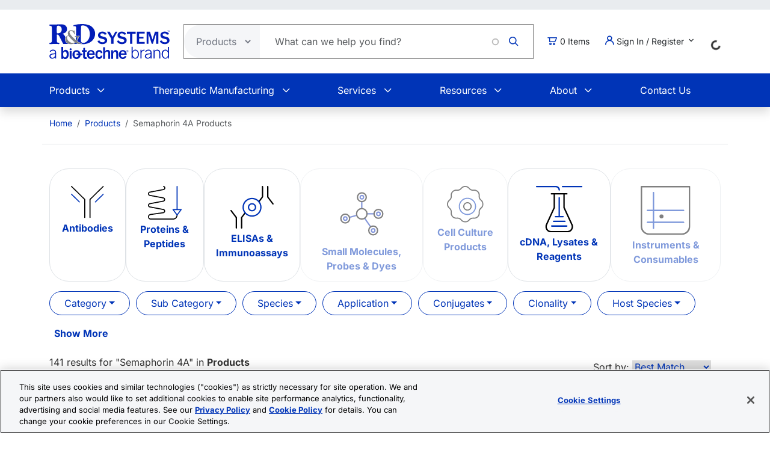

--- FILE ---
content_type: text/html; charset=UTF-8
request_url: https://www.rndsystems.com/target/semaphorin-4a
body_size: 26167
content:
<!DOCTYPE html>
<html lang="en" dir="ltr" prefix="og: https://ogp.me/ns#">
  <head>
    <meta charset="utf-8" />
<meta name="applicable-device" content="pc,mobile" />
<link rel="canonical" href="https://www.rndsystems.com/target/semaphorin-4a" />
<meta property="og:site_name" content="R&amp;D Systems" />
<meta property="og:type" content="website" />
<meta property="og:url" content="https://www.rndsystems.com/" />
<meta property="og:title" content="Semaphorin 4A Products" />
<meta name="Generator" content="Drupal 11 (https://www.drupal.org); Commerce 3" />
<meta name="MobileOptimized" content="width" />
<meta name="HandheldFriendly" content="true" />
<meta name="viewport" content="width=device-width, initial-scale=1.0" />
<script type="application/ld+json">{
    "@context": "https://schema.org",
    "@graph": [
        {
            "@type": "WebPage",
            "breadcrumb": {
                "@type": "BreadcrumbList",
                "itemListElement": [
                    {
                        "@type": "ListItem",
                        "position": 1,
                        "name": "Home",
                        "item": "https://www.rndsystems.com/"
                    },
                    {
                        "@type": "ListItem",
                        "position": 2,
                        "name": "Products",
                        "item": "https://www.rndsystems.com/products"
                    },
                    {
                        "@type": "ListItem",
                        "position": 3,
                        "name": "Semaphorin 4A Products",
                        "item": "https://www.rndsystems.com/target/semaphorin-4a"
                    }
                ]
            },
            "publisher": {
                "@type": "Organization",
                "@id": "https://www.rndsystems.com/",
                "name": "R\u0026D Systems",
                "url": "https://www.rndsystems.com/",
                "sameAs": [
                    "https://www.facebook.com/RnDSystems",
                    "https://x.com/rndsystems",
                    "https://www.youtube.com/user/RnDSystems",
                    "https://www.linkedin.com/company/r\u0026d-systems",
                    "https://en.wikipedia.org/wiki/R\u0026D_Systems",
                    "https://www.wikidata.org/wiki/Q30291645"
                ],
                "logo": {
                    "@type": "ImageObject",
                    "url": "https://resources.rndsystems.com/images/Social/2019RnDSystemslogoV.png",
                    "width": "115",
                    "height": "60"
                }
            }
        }
    ]
}</script>
<meta name="description" content="View 141 Semaphorin 4A products. R&amp;D Systems offers high-quality reagents, instruments, custom manufacturing and testing services." />
<link rel="alternate" hreflang="x-default" href="https://www.rndsystems.com/target/semaphorin-4a" />
<link rel="alternate" hreflang="en" href="https://www.rndsystems.com/target/semaphorin-4a" />
<link rel="alternate" hreflang="zh-hans" href="https://www.rndsystems.com/cn/target/semaphorin-4a" />
<link rel="icon" href="/themes/custom/rndsystems/images/favicon.ico" type="image/vnd.microsoft.icon" />
<script src="https://cdn.cookielaw.org/scripttemplates/otSDKStub.js" data-document-language="true" type="text/javascript" charset="UTF-8" data-domain-script="018f78f1-e389-7103-b027-326b0f039047"></script>
<script>function OptanonWrapper() {}</script>

    <title>Semaphorin 4A Products</title>
    <link rel="apple-touch-icon" sizes="57x57" href="/themes/custom/rndsystems/images/icons/apple-icon-57x57.png" />
<link rel="apple-touch-icon" sizes="60x60" href="/themes/custom/rndsystems/images/icons/apple-icon-60x60.png" />
<link rel="apple-touch-icon" sizes="72x72" href="/themes/custom/rndsystems/images/icons/apple-icon-72x72.png" />
<link rel="apple-touch-icon" sizes="76x76" href="/themes/custom/rndsystems/images/icons/apple-icon-76x76.png" />
<link rel="apple-touch-icon" sizes="114x114" href="/themes/custom/rndsystems/images/icons/apple-icon-114x114.png" />
<link rel="apple-touch-icon" sizes="120x120" href="/themes/custom/rndsystems/images/icons/apple-icon-120x120.png" />
<link rel="apple-touch-icon" sizes="144x144" href="/themes/custom/rndsystems/images/icons/apple-icon-144x144.png" />
<link rel="apple-touch-icon" sizes="152x152" href="/themes/custom/rndsystems/images/icons/apple-icon-152x152.png" />
<link rel="apple-touch-icon" sizes="180x180" href="/themes/custom/rndsystems/images/icons/apple-icon-180x180.png" />
<meta name="msapplication-TileColor" content="#ffffff" />
<meta name="theme-color" content="#066db2" />
<meta name="msapplication-TileImage" content="/themes/custom/rndsystems/images/icons/ms-icon-144x144.png" />
    <link rel="stylesheet" media="all" href="/sites/default/files/css/css_5SwgyE0C-djVR7ugdL8WMI1rdpHz3VGjZlYC12LWno8.css?delta=0&amp;language=en&amp;theme=rndsystems&amp;include=[base64]" />
<link rel="stylesheet" media="all" href="/sites/default/files/css/css_MiGGwxI4J9RyAO4jUV9SqCyWqQo8Uf90Y3iw75MOpQY.css?delta=1&amp;language=en&amp;theme=rndsystems&amp;include=[base64]" />
<link rel="stylesheet" media="all" href="//resources.rndsystems.com/bootstrap/bootstrap_533.min.css" />
<link rel="stylesheet" media="all" href="/sites/default/files/css/css_XcwEQWUDXn0Scg6t4-E4aA_Ehz6jCnCAryrmhPqGvYI.css?delta=3&amp;language=en&amp;theme=rndsystems&amp;include=[base64]" />
<link rel="stylesheet" media="print" href="/sites/default/files/css/css_mRLJxbcdT8x2cIn0W67ucsNWhZNQqMsK-n6FAa3Tyrg.css?delta=4&amp;language=en&amp;theme=rndsystems&amp;include=[base64]" />
<link rel="stylesheet" media="all" href="/sites/default/files/css/css_QC8UAiOXk5pOpNfZ97OTJn-FfuDj1hPirJu9j7jyXo8.css?delta=5&amp;language=en&amp;theme=rndsystems&amp;include=[base64]" />
<link rel="stylesheet" media="print" href="/sites/default/files/css/css_Qpzv0sgPnyFCH11hT_Dxz7eshQQ7ipBKIZjgj4BSeZo.css?delta=6&amp;language=en&amp;theme=rndsystems&amp;include=[base64]" />
<link rel="stylesheet" media="all" href="//resources.rndsystems.com/css/icomoon-tocris-style.css" />
<link rel="stylesheet" media="all" href="/sites/default/files/css/css_TYm9Vy2VQOInBOhVFvudDxMsrAxeXXkCBcerH0yW86Y.css?delta=8&amp;language=en&amp;theme=rndsystems&amp;include=[base64]" />

    <style>  </style>
    <script type="application/json" data-drupal-selector="drupal-settings-json">{"path":{"baseUrl":"\/","pathPrefix":"","currentPath":"target\/semaphorin-4a","currentPathIsAdmin":false,"isFront":false,"currentLanguage":"en"},"pluralDelimiter":"\u0003","suppressDeprecationErrors":true,"ajaxPageState":{"libraries":"[base64]","theme":"rndsystems","theme_token":null},"ajaxTrustedUrl":{"form_action_p_pvdeGsVG5zNF_XLGPTvYSKCf43t8qZYSwcfZl2uzM":true,"\/target\/semaphorin-4a?ajax_form=1":true},"gtag":{"tagId":"","consentMode":false,"otherIds":[],"events":[],"additionalConfigInfo":[]},"gtm":{"tagId":null,"settings":{"data_layer":"dataLayer","include_classes":false,"allowlist_classes":"","blocklist_classes":"","include_environment":false,"environment_id":"","environment_token":""},"tagIds":["GTM-5JK4G7"]},"internationalization":{"origin":{"id":"us","label":"US","country_name":"United States","fulfillment":"AX","shipping_region":"us_shipping","shipping_office":"NOV","alternate_spellings":"US USA","country_enabled":true,"country_encased":false,"commerce_enabled":true,"credit_cards_enabled":true,"region":"North America","currency":"USD","localities":"[{\u0022text\u0022:\u0022Delaware\u0022,\u0022value\u0022:\u0022DE\u0022},{\u0022text\u0022:\u0022Hawaii\u0022,\u0022value\u0022:\u0022HI\u0022},{\u0022text\u0022:\u0022Puerto Rico\u0022,\u0022value\u0022:\u0022PR\u0022},{\u0022text\u0022:\u0022Texas\u0022,\u0022value\u0022:\u0022TX\u0022},{\u0022text\u0022:\u0022Palau\u0022,\u0022value\u0022:\u0022PW\u0022},{\u0022text\u0022:\u0022Massachusetts\u0022,\u0022value\u0022:\u0022MA\u0022},{\u0022text\u0022:\u0022Maryland\u0022,\u0022value\u0022:\u0022MD\u0022},{\u0022text\u0022:\u0022Maine\u0022,\u0022value\u0022:\u0022ME\u0022},{\u0022text\u0022:\u0022Iowa\u0022,\u0022value\u0022:\u0022IA\u0022},{\u0022text\u0022:\u0022Marshall Islands\u0022,\u0022value\u0022:\u0022MH\u0022},{\u0022text\u0022:\u0022Idaho\u0022,\u0022value\u0022:\u0022ID\u0022},{\u0022text\u0022:\u0022Michigan\u0022,\u0022value\u0022:\u0022MI\u0022},{\u0022text\u0022:\u0022Utah\u0022,\u0022value\u0022:\u0022UT\u0022},{\u0022text\u0022:\u0022Armed Forces (AA)\u0022,\u0022value\u0022:\u0022AA\u0022},{\u0022text\u0022:\u0022Minnesota\u0022,\u0022value\u0022:\u0022MN\u0022},{\u0022text\u0022:\u0022Missouri\u0022,\u0022value\u0022:\u0022MO\u0022},{\u0022text\u0022:\u0022Northern Mariana Islands\u0022,\u0022value\u0022:\u0022MP\u0022},{\u0022text\u0022:\u0022Illinois\u0022,\u0022value\u0022:\u0022IL\u0022},{\u0022text\u0022:\u0022Armed Forces (AE)\u0022,\u0022value\u0022:\u0022AE\u0022},{\u0022text\u0022:\u0022Indiana\u0022,\u0022value\u0022:\u0022IN\u0022},{\u0022text\u0022:\u0022Mississippi\u0022,\u0022value\u0022:\u0022MS\u0022},{\u0022text\u0022:\u0022Montana\u0022,\u0022value\u0022:\u0022MT\u0022},{\u0022text\u0022:\u0022Alaska\u0022,\u0022value\u0022:\u0022AK\u0022},{\u0022text\u0022:\u0022Virginia\u0022,\u0022value\u0022:\u0022VA\u0022},{\u0022text\u0022:\u0022Alabama\u0022,\u0022value\u0022:\u0022AL\u0022},{\u0022text\u0022:\u0022Armed Forces (AP)\u0022,\u0022value\u0022:\u0022AP\u0022},{\u0022text\u0022:\u0022Arkansas\u0022,\u0022value\u0022:\u0022AR\u0022},{\u0022text\u0022:\u0022American Samoa\u0022,\u0022value\u0022:\u0022AS\u0022},{\u0022text\u0022:\u0022Virgin Islands\u0022,\u0022value\u0022:\u0022VI\u0022},{\u0022text\u0022:\u0022North Carolina\u0022,\u0022value\u0022:\u0022NC\u0022},{\u0022text\u0022:\u0022North Dakota\u0022,\u0022value\u0022:\u0022ND\u0022},{\u0022text\u0022:\u0022Rhode Island\u0022,\u0022value\u0022:\u0022RI\u0022},{\u0022text\u0022:\u0022Nebraska\u0022,\u0022value\u0022:\u0022NE\u0022},{\u0022text\u0022:\u0022Arizona\u0022,\u0022value\u0022:\u0022AZ\u0022},{\u0022text\u0022:\u0022New Hampshire\u0022,\u0022value\u0022:\u0022NH\u0022},{\u0022text\u0022:\u0022New Jersey\u0022,\u0022value\u0022:\u0022NJ\u0022},{\u0022text\u0022:\u0022Vermont\u0022,\u0022value\u0022:\u0022VT\u0022},{\u0022text\u0022:\u0022New Mexico\u0022,\u0022value\u0022:\u0022NM\u0022},{\u0022text\u0022:\u0022Florida\u0022,\u0022value\u0022:\u0022FL\u0022},{\u0022text\u0022:\u0022Micronesia\u0022,\u0022value\u0022:\u0022FM\u0022},{\u0022text\u0022:\u0022Nevada\u0022,\u0022value\u0022:\u0022NV\u0022},{\u0022text\u0022:\u0022Washington\u0022,\u0022value\u0022:\u0022WA\u0022},{\u0022text\u0022:\u0022New York\u0022,\u0022value\u0022:\u0022NY\u0022},{\u0022text\u0022:\u0022South Carolina\u0022,\u0022value\u0022:\u0022SC\u0022},{\u0022text\u0022:\u0022South Dakota\u0022,\u0022value\u0022:\u0022SD\u0022},{\u0022text\u0022:\u0022Wisconsin\u0022,\u0022value\u0022:\u0022WI\u0022},{\u0022text\u0022:\u0022Ohio\u0022,\u0022value\u0022:\u0022OH\u0022},{\u0022text\u0022:\u0022Georgia\u0022,\u0022value\u0022:\u0022GA\u0022},{\u0022text\u0022:\u0022Oklahoma\u0022,\u0022value\u0022:\u0022OK\u0022},{\u0022text\u0022:\u0022California\u0022,\u0022value\u0022:\u0022CA\u0022},{\u0022text\u0022:\u0022West Virginia\u0022,\u0022value\u0022:\u0022WV\u0022},{\u0022text\u0022:\u0022Wyoming\u0022,\u0022value\u0022:\u0022WY\u0022},{\u0022text\u0022:\u0022Oregon\u0022,\u0022value\u0022:\u0022OR\u0022},{\u0022text\u0022:\u0022Kansas\u0022,\u0022value\u0022:\u0022KS\u0022},{\u0022text\u0022:\u0022Colorado\u0022,\u0022value\u0022:\u0022CO\u0022},{\u0022text\u0022:\u0022Kentucky\u0022,\u0022value\u0022:\u0022KY\u0022},{\u0022text\u0022:\u0022Guam\u0022,\u0022value\u0022:\u0022GU\u0022},{\u0022text\u0022:\u0022Pennsylvania\u0022,\u0022value\u0022:\u0022PA\u0022},{\u0022text\u0022:\u0022Connecticut\u0022,\u0022value\u0022:\u0022CT\u0022},{\u0022text\u0022:\u0022Louisiana\u0022,\u0022value\u0022:\u0022LA\u0022},{\u0022text\u0022:\u0022Tennessee\u0022,\u0022value\u0022:\u0022TN\u0022},{\u0022text\u0022:\u0022District of Columbia\u0022,\u0022value\u0022:\u0022DC\u0022}]","phone_pattern":"","country_shipping":"45","shipping_delay":0,"country_contact_message":"","product_block_message":"","default_language_setting":"en","default_contact_email":""},"languagePrefix":"\/"},"dataLayer":{"loginTime":null,"customerType":["anonymous"],"loggedIn":false},"TBMegaMenu":{"TBElementsCounter":{"column":null},"theme":"rndsystems","a5c98f82-e846-4825-9031-04859d3734e6":{"arrows":""}},"rndOnetrust":{"isProd":true,"domainScript":"018f78f1-e389-7103-b027-326b0f039047"},"ajax":{"edit-submit":{"callback":"::ajaxSubmitCallback","wrapper":"quick-order-form-wrapper","effect":"fade","progress":{"type":"throbber","message":null},"event":"mousedown","keypress":true,"prevent":"click","url":"\/target\/semaphorin-4a?ajax_form=1","httpMethod":"POST","dialogType":"ajax","submit":{"_triggering_element_name":"op","_triggering_element_value":"Add to Order"}}},"user":{"uid":0,"permissionsHash":"b374031e2c3b63608b6f5addd56f35fb7a787bec903c678775cb449527eb6227"}}</script>
<script src="/sites/default/files/js/js_Gm6S3Vty9p94jG264zU1jqZxGByr1wfJm7Z0VpUBGjw.js?scope=header&amp;delta=0&amp;language=en&amp;theme=rndsystems&amp;include=[base64]"></script>
<script src="/modules/contrib/google_tag/js/gtag.js?t92kyw"></script>
<script src="/modules/contrib/google_tag/js/gtm.js?t92kyw"></script>

    <link rel="manifest" href="/themes/custom/rndsystems/manifest.json" />
    <script src="/themes/custom/rndsystems/sw.js"></script>
  </head>
  <body class="path-- user-anonymous page-target no-sidebars anonymous">
    <a href="#main-content" class="visually-hidden focusable">
      Skip to main content
    </a>
    <noscript><iframe src="https://www.googletagmanager.com/ns.html?id=GTM-5JK4G7"
                  height="0" width="0" style="display:none;visibility:hidden"></iframe></noscript>

      <div class="dialog-off-canvas-main-canvas" data-off-canvas-main-canvas>
    <div class="page">
  
<header id="header" role="banner" class="flex-header shadow bg-body-tertiary header-normal">
      <div class="navbar navbar-expand-lg bg-body-secondary py-2 small">
      <div class="container">
      </div>
    </div>
              <div class="header-style-1 navbar-expand-lg p-0">
        <div class="bg-white">
                    <div class="container">
            <div class="row py-4 align-items-center position-relative">
              <div class="col-8 col-lg-auto text-center text-lg-start mb-3 mb-lg-0 order-3 order-lg-0">
                                  
  <div class="region region--header grid-full layout--pass--content-medium">
    

<div id="block-rndsystems-site-branding" class="block block-system block-system-branding-block block-rndsystems-site-branding">
  
    
        <a href="/" rel="home" class="navbar-brand">
      <img src="/themes/custom/rndsystems/images/rnd-bio-techne-logo-vert.svg" alt="Home" class="img-fluid" fetchpriority="high" width="365" height="174" />
    </a>
      
</div>

  </div>

                              </div>
              <div class="col-lg col-md-12 order-4 order-lg-0">
                                  
  <div class="region region--search grid-full layout--pass--content-medium">
    

<div class="block-product-search-bar-block block block-product-search block-rndsystems-productsearchbarblock" id="block-rndsystems-productsearchbarblock">
  
    
      <div class="block-content">
      <div class="row">
  <div class="col-sm-12 search-bar">
    <form class="product-search-form d-flex align-items-center align-self-stretch justify-content-between position-relative rounded-pill h-100 overflow-hidden"
          action="/search" method="get"
          id="product-search-form" accept-charset="UTF-8"
          data-date="2026-01-19 03:01:44">
      <div class="input-group mb-0 border-1 position-relative" id="edit-container">
        <div
          class="js-form-type-select position-relative d-flex align-items-center overflow-hidden gap-5 pe-1">
          <select class="dropdown-select text-dark-gray js-search-section-dropdown me-2 ps-3 border-0 h-100 b-0"
                  id="edit-search-type" name="search_type"
                  aria-label="Select search type">
                          <option value="products">Products</option>
                          <option value="resources">Resources</option>
                      </select>
        </div>
        <input
          placeholder="What can we help you find?"
          autocomplete="off"
          class="form-control js-search-bar form-autocomplete form-text required ui-autocomplete-input border-0 d-flex gap-2 position-relative pe-4 m-0 shadow-none"
          title="What can we help you find?"
          data-autocomplete-path="/ajax/product-search/auto-suggest"
          type="text" id="product-search-keywords" name="keywords" value="" size="60"
          maxlength="256" required="required" aria-required="true"
          data-once="autocomplete" spellcheck="false">
          <div class="fade-overlay"></div>
        <div class="form-actions" id="edit-actions">
          <div class="input-group-append">
            <input
              class="icon-rnd-icon-search form-submit border-0 d-flex justify-content-center align-items-center pt-1 pr-1 pb-1 pl-1 ms-3 me-4 my-0" type="submit" value="">
          </div>
        </div>
      </div>
    </form>
  </div>
</div>

    </div>
  </div>

  </div>

                              </div>
                              <div class="col-2 col-lg-auto text-center text-lg-start order-3 order-lg-0">
                  
  <div class="region region--cart grid-full layout--pass--content-medium">
    

<div id="block-rndsystems-cartitemcount" class="block block-custom-commerce-cart block-cart-item-count-block block-rndsystems-cartitemcount">
  
    
      <div class="block-content">
          <a class="my-cart-button d-lg-flex flex-row align-items-center text-body text-decoration-none" href="/cart">
    <span class="icon-rnd-icon-cart" aria-hidden="true"></span>
    <span class="visually-hidden">Cart</span><span class="d-none d-lg-block">&nbsp;</span><span class="cart-item-count d-none d-lg-block"></span>
  </a>

    </div>
  </div>

  </div>

                </div>
                                            <div class="col-lg-auto col-md-12 text-center text-lg-start order-5 order-lg-0 d-lg-block">
                  <button
                    class="btn my-account-button btn-sm dropdown p-0 d-lg-flex align-items-center justify-content-start"
                    type="button" data-bs-toggle="dropdown" aria-expanded="false">
                                                              <span class="my-account-description">
                        <span class="icon-rnd-icon-user"></span>&nbsp;Sign In / Register
                        <span class="icon-keyboard_arrow_down d-inline-block"></span>
                      </span>
                                      </button>
                  <ul class="dropdown-menu p-3 text-black">
                                                              <button type="button" class="border-0 fs-6 navbar-toggler p-0"
                              data-bs-toggle="collapse" data-bs-target="#secondary-nav" aria-label="Toggle navigation">
                        <span class="navbar-toggler-icon"></span>
                      </button>
                      <div id="secondary-nav" class="collapse navbar-collapse d-block">
                        
  <div class="region d-lg-flex justify-content-lg-end align-items-center region--secondary-menu grid-full layout--pass--content-medium">
    <div role="navigation" aria-labelledby="block-rndsystems-account-menu-menu" id="block-rndsystems-account-menu" class="block block-menu menu--account block- block-rndsystems-account-menu">
            
  <h2 class="visually-hidden block-title" id="block-rndsystems-account-menu-menu">User account menu</h2>
  

        <div class="block-content">
      
              <ul region="secondary_menu" class="list-inline menu-account fw-bold" role="menu">
                            <li class="border-bottom py-2" role="menuitem">
            <a href="/user/login" class="nav-link--user-login" data-drupal-link-system-path="user/login">Log in</a>
          </li>
                            <li class="border-bottom py-2" role="menuitem">
            <a href="/user/register" class="nav-link--user-register" data-drupal-link-system-path="user/register">Create new account</a>
          </li>
                <li class="list-inline-item quick-order-menu-item" role="menuitem" onclick="event.stopPropagation();">
          <div class="quick-order-wrapper">
            

<div class="block block-bulk-orders block-quick-order-dropdown">
  
    
      <div class="block-content">
      

<div class="quick-order-menu-wrapper d-flex flex-column w-100 gap-2">
  <button
    type="button"
    class="quick-order-menu-trigger px-0 py-2 fw-bold text-primary-color d-flex justify-content-between align-items-center w-100"
    aria-expanded="false"
  >
    <span class="text-decoration-none">Quick Order</span>
    <svg width="12" height="8" viewBox="0 0 12 8" fill="currentColor" class="quick-order-arrow ms-2">
      <path d="M1 1l5 5 5-5" stroke="currentColor" stroke-width="2" fill="none"/>
    </svg>
  </button>

  <div class="quick-order-menu-form bg-transparent p-0 w-100" hidden>
    <div class="quick-order-inline">
      <div class="quick-order-inline-form">
        <div id="quick-order-form-wrapper">
<form class="quick-order-dropdown-form" data-drupal-selector="quick-order-dropdown-form" action="/target/semaphorin-4a" method="post" id="quick-order-dropdown-form" accept-charset="UTF-8">
  



          <div class="form-item js-form-item py-2 js-form-type-textfield form-type-textfield js-form-item-catalog-number form-item-catalog-number form-no-label">
          <label for="edit-catalog-number" class="sr-only js-form-required form-required">Catalog Number</label>
                          


<input autocomplete="off" class="quick-order-field form-text required form-control rounded-pill p-3" data-drupal-selector="edit-catalog-number" type="text" id="edit-catalog-number" name="catalog_number" value="" size="30" maxlength="255" placeholder="catalog #" required="required" />


 
                          </div>



<input autocomplete="off" data-drupal-selector="form-aoewefzld-uz5v9q5qwwr3ec171o6tr5oern8kbhce" type="hidden" name="form_build_id" value="form-_aOewEFzld-uZ5V9q5qwWR3eC171O6Tr5OerN8KbhcE" class="form-control rounded-pill p-3" />




<input data-drupal-selector="edit-quick-order-dropdown-form" type="hidden" name="form_id" value="quick_order_dropdown_form" class="form-control rounded-pill p-3" />

    
<div class="quick-order-actions form-actions form-item column-gap-2 js-form-wrapper form-wrapper" data-drupal-selector="edit-actions" id="edit-actions">  <button class="button--primary quick-order-submit button js-form-submit form-submit secondary-button btn" data-drupal-selector="edit-submit" type="submit" id="edit-submit" name="op" value="Add to Order">
  Add to Order
</button>

  <button class="button--secondary quick-order-bulk button js-form-submit form-submit secondary-button btn" data-drupal-selector="edit-bulk" formnovalidate="formnovalidate" type="submit" id="edit-bulk" name="op" value="Add Multiple Items">
  Add Multiple Items
</button>

</div>

</form>
</div>
      </div>
    </div>
  </div>
</div>

    </div>
  </div>

          </div>
        </li>
      </ul>
      

    </div>
  </div>

  </div>

                      </div>
                                      </ul>
                </div>
                                            <div class="col-lg-auto col-md-12 text-center text-lg-start order-5 d-lg-block">
                  
  <div class="region region--internationalisation grid-full layout--pass--content-medium">
    

<div id="block-rndsystems-i18ncountryselect" class="block block-internationalization block-i18n-country-select block-rndsystems-i18ncountryselect">
  
    
      <div class="block-content">
      <div id="country-select-block-placeholder">
  <div id="country-select-block-spinner" class="spinner-border spinner-border-sm mt-3 ml-3" role="status">
    <span class="visually-hidden">Loading...</span>
  </div>
</div>

    </div>
  </div>

  </div>

                </div>
                            <div class="col-2 col-lg-12 order-1 order-lg-0 d-block d-lg-none">
                <div class="menu mobile-nav-area">
                  <div id="mobile-nav"></div>
                </div>
              </div>
            </div>
          </div>
          <div class="bg-primary-color text-white d-none d-lg-block">
            <div class="container">
              <div class="w-100">
                <div id="primary-nav">
                                      
  <div class="region region--primary-menu grid-full layout--pass--content-medium">
    

<div id="block-rndsystems-mainnavigation" class="block block-tb-megamenu block-tb-megamenu-menu-blockmain block-rndsystems-mainnavigation">
  
    
      <div class="block-content">
      <style type="text/css">
  .tbm.animate .tbm-item > .tbm-submenu, .tbm.animate.slide .tbm-item > .tbm-submenu > div {
    transition-delay: 200ms;  -webkit-transition-delay: 200ms;  -ms-transition-delay: 200ms;  -o-transition-delay: 200ms;  transition-duration: 400ms;  -webkit-transition-duration: 400ms;  -ms-transition-duration: 400ms;  -o-transition-duration: 400ms;
  }
</style>
<nav  class="tbm tbm-main tbm-no-arrows animate slide" id="a5c98f82-e846-4825-9031-04859d3734e6" data-breakpoint="992" data-duration="400" data-delay="200" aria-label="main navigation">
      <button class="tbm-button" type="button" aria-label="Toggle Menu Button">
      <span class="tbm-button-container">
        <span></span>
        <span></span>
        <span></span>
        <span></span>
      </span>
    </button>
    <div class="tbm-collapse ">
    <ul  class="tbm-nav level-0 items-6" >
          <li  class="tbm-item level-1 tbm-item--has-dropdown" aria-level="1" >
      <div class="tbm-link-container">
            <span class="tbm-link level-1 no-link tbm-toggle" tabindex="0" aria-expanded="false">
                Products
          </span>
                <button class="tbm-submenu-toggle"><span class="visually-hidden">Toggle submenu</span></button>
          </div>
    <div  class="tbm-submenu tbm-item-child">
      <div  class="tbm-row">
      <div  class="tbm-column span4">
  <div class="tbm-column-inner">
               <ul  class="tbm-subnav level-1 items-1">
          <li  class="tbm-item level-2 tbm-group" aria-level="2" >
      <div class="tbm-link-container">
            <span class="tbm-link level-2 no-link tbm-group-title" tabindex="0" aria-expanded="false">
                Products By Category
          </span>
            </div>
    <div  class="tbm-group-container tbm-item-child">
      <div  class="tbm-row">
      <div  class="tbm-column span12">
  <div class="tbm-column-inner">
               <ul  class="tbm-subnav level-2 items-10">
        <li  class="tbm-item level-3" aria-level="3" >
      <div class="tbm-link-container">
            <a href="/products/proteins"  class="tbm-link level-3">
                Recombinant Proteins
          </a>
            </div>
    
</li>

        <li  class="tbm-item level-3" aria-level="3" >
      <div class="tbm-link-container">
            <a href="/products/antibodies"  class="tbm-link level-3">
                Antibodies
          </a>
            </div>
    
</li>

        <li  class="tbm-item level-3" aria-level="3" >
      <div class="tbm-link-container">
            <a href="/products/activity-assays-reagents"  class="tbm-link level-3">
                Biological Activity Assays
          </a>
            </div>
    
</li>

        <li  class="tbm-item level-3" aria-level="3" >
      <div class="tbm-link-container">
            <a href="/products/cell-culture"  class="tbm-link level-3">
                Cell Culture
          </a>
            </div>
    
</li>

        <li  class="tbm-item level-3" aria-level="3" >
      <div class="tbm-link-container">
            <a href="/products/elisas"  class="tbm-link level-3">
                ELISA Kits
          </a>
            </div>
    
</li>

        <li  class="tbm-item level-3" aria-level="3" >
      <div class="tbm-link-container">
            <a href="/products/enzymes"  class="tbm-link level-3">
                Enzymes
          </a>
            </div>
    
</li>

        <li  class="tbm-item level-3" aria-level="3" >
      <div class="tbm-link-container">
            <a href="/products/luminex-assays-and-high-performance-assays"  class="tbm-link level-3">
                Luminex Assays &amp; Instruments
          </a>
            </div>
    
</li>

        <li  class="tbm-item level-3" aria-level="3" >
      <div class="tbm-link-container">
            <a href="/products/proteome-profiler-antibody-arrays"  class="tbm-link level-3">
                Proteome Profiler Antibody Arrays
          </a>
            </div>
    
</li>

        <li  class="tbm-item level-3" aria-level="3" >
      <div class="tbm-link-container">
            <a href="/products/small-molecules-peptides"  class="tbm-link level-3">
                Small Molecules &amp; Peptides
          </a>
            </div>
    
</li>

  </ul>

      </div>
</div>

  </div>

  </div>

</li>

  </ul>

      </div>
</div>

      <div  class="tbm-column span4">
  <div class="tbm-column-inner">
               <ul  class="tbm-subnav level-1 items-1">
          <li  class="tbm-item level-2 tbm-group" aria-level="2" >
      <div class="tbm-link-container">
            <span class="tbm-link level-2 no-link tbm-group-title" tabindex="0" aria-expanded="false">
                Products By Research Area
          </span>
            </div>
    <div  class="tbm-group-container tbm-item-child">
      <div  class="tbm-row">
      <div  class="tbm-column span12">
  <div class="tbm-column-inner">
               <ul  class="tbm-subnav level-2 items-14">
        <li  class="tbm-item level-3" aria-level="3" >
      <div class="tbm-link-container">
            <a href="/research-area/apoptosis"  class="tbm-link level-3">
                Apoptosis and Cell Viability
          </a>
            </div>
    
</li>

        <li  class="tbm-item level-3" aria-level="3" >
      <div class="tbm-link-container">
            <a href="/research-area/cancer"  class="tbm-link level-3">
                Cancer Biology
          </a>
            </div>
    
</li>

        <li  class="tbm-item level-3" aria-level="3" >
      <div class="tbm-link-container">
            <a href="/research-area/cardiovascular"  class="tbm-link level-3">
                Cardiovascular Biology
          </a>
            </div>
    
</li>

        <li  class="tbm-item level-3" aria-level="3" >
      <div class="tbm-link-container">
            <a href="/research-area/cell-biology"  class="tbm-link level-3">
                Cell Biology
          </a>
            </div>
    
</li>

        <li  class="tbm-item level-3" aria-level="3" >
      <div class="tbm-link-container">
            <a href="/research-area/cell-therapy"  class="tbm-link level-3">
                Cell Therapy
          </a>
            </div>
    
</li>

        <li  class="tbm-item level-3" aria-level="3" >
      <div class="tbm-link-container">
            <a href="/research-area/epigenetics"  class="tbm-link level-3">
                Epigenetics
          </a>
            </div>
    
</li>

        <li  class="tbm-item level-3" aria-level="3" >
      <div class="tbm-link-container">
            <a href="/research-area/glycobiology"  class="tbm-link level-3">
                Glycobiology
          </a>
            </div>
    
</li>

        <li  class="tbm-item level-3" aria-level="3" >
      <div class="tbm-link-container">
            <a href="/research-area/hypoxia"  class="tbm-link level-3">
                Hypoxia
          </a>
            </div>
    
</li>

        <li  class="tbm-item level-3" aria-level="3" >
      <div class="tbm-link-container">
            <a href="/research-area/immunology"  class="tbm-link level-3">
                Immunology
          </a>
            </div>
    
</li>

        <li  class="tbm-item level-3" aria-level="3" >
      <div class="tbm-link-container">
            <a href="/research-area/immunotherapy"  class="tbm-link level-3">
                Immunotherapy
          </a>
            </div>
    
</li>

        <li  class="tbm-item level-3" aria-level="3" >
      <div class="tbm-link-container">
            <a href="/research-area/neuroscience"  class="tbm-link level-3">
                Neuroscience
          </a>
            </div>
    
</li>

        <li  class="tbm-item level-3" aria-level="3" >
      <div class="tbm-link-container">
            <a href="/products/stem-cell-products"  class="tbm-link level-3">
                Stem Cell Biology
          </a>
            </div>
    
</li>

        <li  class="tbm-item level-3" aria-level="3" >
      <div class="tbm-link-container">
            <a href="/research-area"  class="tbm-link level-3">
                View All Research Areas
          </a>
            </div>
    
</li>

  </ul>

      </div>
</div>

  </div>

  </div>

</li>

  </ul>

      </div>
</div>

      <div  class="tbm-column span4">
  <div class="tbm-column-inner">
               <ul  class="tbm-subnav level-1 items-1">
          <li  class="tbm-item level-2 tbm-group" aria-level="2" >
      <div class="tbm-link-container">
            <span class="tbm-link level-2 no-link tbm-group-title" tabindex="0" aria-expanded="false">
                Products By Application
          </span>
            </div>
    <div  class="tbm-group-container tbm-item-child">
      <div  class="tbm-row">
      <div  class="tbm-column span12">
  <div class="tbm-column-inner">
               <ul  class="tbm-subnav level-2 items-7">
        <li  class="tbm-item level-3" aria-level="3" >
      <div class="tbm-link-container">
            <a href="/applications/crispr"  class="tbm-link level-3">
                CRISPR
          </a>
            </div>
    
</li>

        <li  class="tbm-item level-3" aria-level="3" >
      <div class="tbm-link-container">
            <a href="/applications/flow-cytometry"  class="tbm-link level-3">
                Flow Cytometry
          </a>
            </div>
    
</li>

        <li  class="tbm-item level-3" aria-level="3" >
      <div class="tbm-link-container">
            <a href="/applications/immunoassays"  class="tbm-link level-3">
                Immunoassays
          </a>
            </div>
    
</li>

        <li  class="tbm-item level-3" aria-level="3" >
      <div class="tbm-link-container">
            <a href="/applications/immunocytochemistry"  class="tbm-link level-3">
                Immunocytochemistry (ICC)
          </a>
            </div>
    
</li>

        <li  class="tbm-item level-3" aria-level="3" >
      <div class="tbm-link-container">
            <a href="/applications/immunohistochemistry"  class="tbm-link level-3">
                Immunohistochemistry (IHC)
          </a>
            </div>
    
</li>

        <li  class="tbm-item level-3" aria-level="3" >
      <div class="tbm-link-container">
            <a href="/applications/mass-cytometry"  class="tbm-link level-3">
                Mass Cytometry
          </a>
            </div>
    
</li>

        <li  class="tbm-item level-3" aria-level="3" >
      <div class="tbm-link-container">
            <a href="/research-area/organoids-3d-culture"  class="tbm-link level-3">
                Organoids
          </a>
            </div>
    
</li>

  </ul>

      </div>
</div>

  </div>

  </div>

</li>

  </ul>

      </div>
</div>

  </div>

  </div>

</li>

          <li  class="tbm-item level-1 tbm-item--has-dropdown" aria-level="1" >
      <div class="tbm-link-container">
            <span class="tbm-link level-1 no-link tbm-toggle" tabindex="0" aria-expanded="false">
                Therapeutic Manufacturing
          </span>
                <button class="tbm-submenu-toggle"><span class="visually-hidden">Toggle submenu</span></button>
          </div>
    <div  class="tbm-submenu tbm-item-child">
      <div  class="tbm-row">
      <div  class="tbm-column span2">
  <div class="tbm-column-inner">
               <ul  class="tbm-subnav level-1 items-1">
          <li  class="tbm-item level-2 tbm-group" aria-level="2" >
      <div class="tbm-link-container">
            <span class="tbm-link level-2 no-link tbm-group-title" tabindex="0" aria-expanded="false">
                GMP Products
          </span>
            </div>
    <div  class="tbm-group-container tbm-item-child">
      <div  class="tbm-row">
      <div  class="tbm-column span12">
  <div class="tbm-column-inner">
               <ul  class="tbm-subnav level-2 items-3">
        <li  class="tbm-item level-3" aria-level="3" >
      <div class="tbm-link-container">
            <a href="/products/gmp/proteins"  class="tbm-link level-3">
                GMP Proteins
          </a>
            </div>
    
</li>

        <li  class="tbm-item level-3" aria-level="3" >
      <div class="tbm-link-container">
            <a href="/products/tcbuster-genome-engineering"  class="tbm-link level-3">
                Gene Engineering Reagents
          </a>
            </div>
    
</li>

  </ul>

      </div>
</div>

  </div>

  </div>

</li>

  </ul>

      </div>
</div>

      <div  class="tbm-column span2">
  <div class="tbm-column-inner">
               <ul  class="tbm-subnav level-1 items-1">
          <li  class="tbm-item level-2 tbm-group" aria-level="2" >
      <div class="tbm-link-container">
            <span class="tbm-link level-2 no-link tbm-group-title" tabindex="0" aria-expanded="false">
                GMP Resources
          </span>
            </div>
    <div  class="tbm-group-container tbm-item-child">
      <div  class="tbm-row">
      <div  class="tbm-column span12">
  <div class="tbm-column-inner">
               <ul  class="tbm-subnav level-2 items-4">
        <li  class="tbm-item level-3" aria-level="3" >
      <div class="tbm-link-container">
            <a href="/products/gmp/closed-process-solutions"  class="tbm-link level-3">
                Closed Process Solutions
          </a>
            </div>
    
</li>

        <li  class="tbm-item level-3" aria-level="3" >
      <div class="tbm-link-container">
            <a href="/products/gmp/gmp-capabilities"  class="tbm-link level-3">
                GMP Capabilities
          </a>
            </div>
    
</li>

        <li  class="tbm-item level-3" aria-level="3" >
      <div class="tbm-link-container">
            <a href="/products/gmp/ruo-to-gmp"  class="tbm-link level-3">
                Transition to GMP
          </a>
            </div>
    
</li>

        <li  class="tbm-item level-3" aria-level="3" >
      <div class="tbm-link-container">
            <a href="/products/gmp/loa-request"  class="tbm-link level-3">
                DMF/LOA Request
          </a>
            </div>
    
</li>

  </ul>

      </div>
</div>

  </div>

  </div>

</li>

  </ul>

      </div>
</div>

      <div  class="tbm-column span2">
  <div class="tbm-column-inner">
               <ul  class="tbm-subnav level-1 items-1">
          <li  class="tbm-item level-2 tbm-group" aria-level="2" >
      <div class="tbm-link-container">
            <span class="tbm-link level-2 no-link tbm-group-title" tabindex="0" aria-expanded="false">
                Instruments &amp; Kits
          </span>
            </div>
    <div  class="tbm-group-container tbm-item-child">
      <div  class="tbm-row">
      <div  class="tbm-column span12">
  <div class="tbm-column-inner">
               <ul  class="tbm-subnav level-2 items-2">
        <li  class="tbm-item level-3" aria-level="3" >
      <div class="tbm-link-container">
            <a href="/products/elisas"  class="tbm-link level-3">
                ELISA Kits
          </a>
            </div>
    
</li>

        <li  class="tbm-item level-3" aria-level="3" >
      <div class="tbm-link-container">
            <a href="/products/luminex-assays-and-high-performance-assays/luminex-instruments"  class="tbm-link level-3">
                Luminex
          </a>
            </div>
    
</li>

  </ul>

      </div>
</div>

  </div>

  </div>

</li>

  </ul>

      </div>
</div>

      <div  class="tbm-column span4">
  <div class="tbm-column-inner">
               <ul  class="tbm-subnav level-1 items-1">
          <li  class="tbm-item level-2 tbm-group" aria-level="2" >
      <div class="tbm-link-container">
            <span class="tbm-link level-2 no-link tbm-group-title" tabindex="0" aria-expanded="false">
                Research Areas
          </span>
            </div>
    <div  class="tbm-group-container tbm-item-child">
      <div  class="tbm-row">
      <div  class="tbm-column span12">
  <div class="tbm-column-inner">
               <ul  class="tbm-subnav level-2 items-2">
        <li  class="tbm-item level-3" aria-level="3" >
      <div class="tbm-link-container">
            <a href="/research-area/cell-therapy"  class="tbm-link level-3">
                Cell &amp; Gene Therapy
          </a>
            </div>
    
</li>

        <li  class="tbm-item level-3" aria-level="3" >
      <div class="tbm-link-container">
            <a href="/products/immuno-oncology-research"  class="tbm-link level-3">
                Immuno-Oncology
          </a>
            </div>
    
</li>

  </ul>

      </div>
</div>

  </div>

  </div>

</li>

  </ul>

      </div>
</div>

  </div>

  </div>

</li>

          <li  class="tbm-item level-1 tbm-item--has-dropdown" aria-level="1" >
      <div class="tbm-link-container">
            <span class="tbm-link level-1 no-link tbm-toggle" tabindex="0" aria-expanded="false">
                Services
          </span>
                <button class="tbm-submenu-toggle"><span class="visually-hidden">Toggle submenu</span></button>
          </div>
    <div  class="tbm-submenu tbm-item-child">
      <div  class="tbm-row">
      <div  class="tbm-column span3">
  <div class="tbm-column-inner">
               <ul  class="tbm-subnav level-1 items-1">
          <li  class="tbm-item level-2 tbm-group" aria-level="2" >
      <div class="tbm-link-container">
            <span class="tbm-link level-2 no-link tbm-group-title" tabindex="0" aria-expanded="false">
                Custom Quotes
          </span>
            </div>
    <div  class="tbm-group-container tbm-item-child">
      <div  class="tbm-row">
      <div  class="tbm-column span12">
  <div class="tbm-column-inner">
               <ul  class="tbm-subnav level-2 items-1">
        <li  class="tbm-item level-3" aria-level="3" >
      <div class="tbm-link-container">
            <a href="/services/bulk-quote-request"  class="tbm-link level-3">
                Bulk/Custom Formulation
          </a>
            </div>
    
</li>

  </ul>

      </div>
</div>

  </div>

  </div>

</li>

  </ul>

      </div>
</div>

      <div  class="tbm-column span3">
  <div class="tbm-column-inner">
               <ul  class="tbm-subnav level-1 items-1">
          <li  class="tbm-item level-2 tbm-group" aria-level="2" >
      <div class="tbm-link-container">
            <span class="tbm-link level-2 no-link tbm-group-title" tabindex="0" aria-expanded="false">
                Custom Services
          </span>
            </div>
    <div  class="tbm-group-container tbm-item-child">
      <div  class="tbm-row">
      <div  class="tbm-column span12">
  <div class="tbm-column-inner">
               <ul  class="tbm-subnav level-2 items-8">
        <li  class="tbm-item level-3" aria-level="3" >
      <div class="tbm-link-container">
            <a href="/services"  class="tbm-link level-3">
                All Custom Services
          </a>
            </div>
    
</li>

        <li  class="tbm-item level-3" aria-level="3" >
      <div class="tbm-link-container">
            <a href="/services/bioactivity-testing-services"  class="tbm-link level-3">
                Bioactivity Testing Services
          </a>
            </div>
    
</li>

        <li  class="tbm-item level-3" aria-level="3" >
      <div class="tbm-link-container">
            <a href="/services/custom-antibody-services"  class="tbm-link level-3">
                Custom Antibody Services
          </a>
            </div>
    
</li>

        <li  class="tbm-item level-3" aria-level="3" >
      <div class="tbm-link-container">
            <a href="/services/custom-services-cell-gene-therapies"  class="tbm-link level-3">
                Custom Cell &amp; Gene Therapy Services
          </a>
            </div>
    
</li>

        <li  class="tbm-item level-3" aria-level="3" >
      <div class="tbm-link-container">
            <a href="/services/assay-production-custom-development-services"  class="tbm-link level-3">
                Custom ELISA Services
          </a>
            </div>
    
</li>

        <li  class="tbm-item level-3" aria-level="3" >
      <div class="tbm-link-container">
            <a href="/services/luminex-assays-custom-development-services"  class="tbm-link level-3">
                Custom Luminex Services
          </a>
            </div>
    
</li>

        <li  class="tbm-item level-3" aria-level="3" >
      <div class="tbm-link-container">
            <a href="/services/protein-services"  class="tbm-link level-3">
                Custom Protein Services
          </a>
            </div>
    
</li>

        <li  class="tbm-item level-3" aria-level="3" >
      <div class="tbm-link-container">
            <a href="/services/gmp-antibody-services"  class="tbm-link level-3">
                GMP Antibody Services
          </a>
            </div>
    
</li>

  </ul>

      </div>
</div>

  </div>

  </div>

</li>

  </ul>

      </div>
</div>

  </div>

  </div>

</li>

          <li  class="tbm-item level-1 tbm-item--has-dropdown" aria-level="1" >
      <div class="tbm-link-container">
            <span class="tbm-link level-1 no-link tbm-toggle" tabindex="0" aria-expanded="false">
                Resources
          </span>
                <button class="tbm-submenu-toggle"><span class="visually-hidden">Toggle submenu</span></button>
          </div>
    <div  class="tbm-submenu tbm-item-child">
      <div  class="tbm-row">
      <div  class="tbm-column span3">
  <div class="tbm-column-inner">
               <ul  class="tbm-subnav level-1 items-1">
          <li  class="tbm-item level-2 tbm-group" aria-level="2" >
      <div class="tbm-link-container">
            <span class="tbm-link level-2 no-link tbm-group-title" tabindex="0" aria-expanded="false">
                Scientific Resources
          </span>
            </div>
    <div  class="tbm-group-container tbm-item-child">
      <div  class="tbm-row">
      <div  class="tbm-column span12">
  <div class="tbm-column-inner">
               <ul  class="tbm-subnav level-2 items-10">
        <li  class="tbm-item level-3" aria-level="3" >
      <div class="tbm-link-container">
            <a href="/resources/blog"  class="tbm-link level-3">
                Blog
          </a>
            </div>
    
</li>

        <li  class="tbm-item level-3" aria-level="3" >
      <div class="tbm-link-container">
            <a href="/resources/cell-markers"  class="tbm-link level-3">
                Cell Markers
          </a>
            </div>
    
</li>

        <li  class="tbm-item level-3" aria-level="3" >
      <div class="tbm-link-container">
            <a href="/resources/faqs"  class="tbm-link level-3">
                FAQs
          </a>
            </div>
    
</li>

        <li  class="tbm-item level-3" aria-level="3" >
      <div class="tbm-link-container">
            <a href="/resources/interviews"  class="tbm-link level-3">
                Interviews
          </a>
            </div>
    
</li>

        <li  class="tbm-item level-3" aria-level="3" >
      <div class="tbm-link-container">
            <a href="/resources/literature"  class="tbm-link level-3">
                Literature
          </a>
            </div>
    
</li>

        <li  class="tbm-item level-3" aria-level="3" >
      <div class="tbm-link-container">
            <a href="/resources/protocols"  class="tbm-link level-3">
                Protocols &amp; Troubleshooting
          </a>
            </div>
    
</li>

        <li  class="tbm-item level-3" aria-level="3" >
      <div class="tbm-link-container">
            <a href="/resources/articles"  class="tbm-link level-3">
                Scientific Articles
          </a>
            </div>
    
</li>

        <li  class="tbm-item level-3" aria-level="3" >
      <div class="tbm-link-container">
            <a href="/pathways"  class="tbm-link level-3">
                Signal Transduction Pathways
          </a>
            </div>
    
</li>

        <li  class="tbm-item level-3" aria-level="3" >
      <div class="tbm-link-container">
            <a href="/resources/technical-information"  class="tbm-link level-3">
                Technical Information
          </a>
            </div>
    
</li>

        <li  class="tbm-item level-3" aria-level="3" >
      <div class="tbm-link-container">
            <a href="/resources/webinars"  class="tbm-link level-3">
                Webinars
          </a>
            </div>
    
</li>

  </ul>

      </div>
</div>

  </div>

  </div>

</li>

  </ul>

      </div>
</div>

      <div  class="tbm-column span3">
  <div class="tbm-column-inner">
               <ul  class="tbm-subnav level-1 items-1">
          <li  class="tbm-item level-2 tbm-group" aria-level="2" >
      <div class="tbm-link-container">
            <span class="tbm-link level-2 no-link tbm-group-title" tabindex="0" aria-expanded="false">
                Tools
          </span>
            </div>
    <div  class="tbm-group-container tbm-item-child">
      <div  class="tbm-row">
      <div  class="tbm-column span12">
  <div class="tbm-column-inner">
               <ul  class="tbm-subnav level-2 items-2">
        <li  class="tbm-item level-3" aria-level="3" >
      <div class="tbm-link-container">
            <a href="/resources/calculators"  class="tbm-link level-3">
                Calculators
          </a>
            </div>
    
</li>

        <li  class="tbm-item level-3" aria-level="3" >
      <div class="tbm-link-container">
            <a href="/resources/spectra-viewer"  class="tbm-link level-3">
                Spectra Viewer
          </a>
            </div>
    
</li>

  </ul>

      </div>
</div>

  </div>

  </div>

</li>

  </ul>

      </div>
</div>

      <div  class="tbm-column span3">
  <div class="tbm-column-inner">
               <ul  class="tbm-subnav level-1 items-1">
          <li  class="tbm-item level-2 tbm-group" aria-level="2" >
      <div class="tbm-link-container">
            <span class="tbm-link level-2 no-link tbm-group-title" tabindex="0" aria-expanded="false">
                Databases &amp; Panel Builders
          </span>
            </div>
    <div  class="tbm-group-container tbm-item-child">
      <div  class="tbm-row">
      <div  class="tbm-column span12">
  <div class="tbm-column-inner">
               <ul  class="tbm-subnav level-2 items-2">
        <li  class="tbm-item level-3" aria-level="3" >
      <div class="tbm-link-container">
            <a href="/resources/flow-cytometry-panel-builder"  class="tbm-link level-3">
                Flow Cytometry Panel Builder
          </a>
            </div>
    
</li>

        <li  class="tbm-item level-3" aria-level="3" >
      <div class="tbm-link-container">
            <a href="/luminex/analytes"  class="tbm-link level-3">
                Luminex Assay Customization Tool
          </a>
            </div>
    
</li>

  </ul>

      </div>
</div>

  </div>

  </div>

</li>

  </ul>

      </div>
</div>

  </div>

  </div>

</li>

          <li  class="tbm-item level-1 tbm-item--has-dropdown" aria-level="1" >
      <div class="tbm-link-container">
            <span class="tbm-link level-1 no-link tbm-toggle" tabindex="0" aria-expanded="false">
                About
          </span>
                <button class="tbm-submenu-toggle"><span class="visually-hidden">Toggle submenu</span></button>
          </div>
    <div  class="tbm-submenu tbm-item-child">
      <div  class="tbm-row">
      <div  class="tbm-column span4">
  <div class="tbm-column-inner">
               <ul  class="tbm-subnav level-1 items-1">
          <li  class="tbm-item level-2 tbm-group" aria-level="2" >
      <div class="tbm-link-container">
            <span class="tbm-link level-2 no-link tbm-group-title" tabindex="0" aria-expanded="false">
                About Us
          </span>
            </div>
    <div  class="tbm-group-container tbm-item-child">
      <div  class="tbm-row">
      <div  class="tbm-column span12">
  <div class="tbm-column-inner">
               <ul  class="tbm-subnav level-2 items-4">
        <li  class="tbm-item level-3" aria-level="3" >
      <div class="tbm-link-container">
            <a href="/about/about-rnd-systems"  class="tbm-link level-3">
                R&amp;D Systems About Us
          </a>
            </div>
    
</li>

        <li  class="tbm-item level-3" aria-level="3" >
      <div class="tbm-link-container">
            <a href="/about/career-opportunities"  class="tbm-link level-3">
                Career Opportunities
          </a>
            </div>
    
</li>

        <li  class="tbm-item level-3" aria-level="3" >
      <div class="tbm-link-container">
            <a href="https://investors.bio-techne.com"  class="tbm-link level-3">
                Investor Relations
          </a>
            </div>
    
</li>

        <li  class="tbm-item level-3" aria-level="3" >
      <div class="tbm-link-container">
            <a href="/quality"  class="tbm-link level-3">
                Quality
          </a>
            </div>
    
</li>

  </ul>

      </div>
</div>

  </div>

  </div>

</li>

  </ul>

      </div>
</div>

      <div  class="tbm-column span4">
  <div class="tbm-column-inner">
               <ul  class="tbm-subnav level-1 items-1">
          <li  class="tbm-item level-2 tbm-group" aria-level="2" >
      <div class="tbm-link-container">
            <span class="tbm-link level-2 no-link tbm-group-title" tabindex="0" aria-expanded="false">
                Latest at R&amp;D Systems
          </span>
            </div>
    <div  class="tbm-group-container tbm-item-child">
      <div  class="tbm-row">
      <div  class="tbm-column span12">
  <div class="tbm-column-inner">
               <ul  class="tbm-subnav level-2 items-1">
        <li  class="tbm-item level-3" aria-level="3" >
      <div class="tbm-link-container">
            <a href="/programs"  class="tbm-link level-3">
                Programs &amp; Promotions
          </a>
            </div>
    
</li>

  </ul>

      </div>
</div>

  </div>

  </div>

</li>

  </ul>

      </div>
</div>

      <div  class="tbm-column span4">
  <div class="tbm-column-inner">
               <ul  class="tbm-subnav level-1 items-1">
          <li  class="tbm-item level-2 tbm-group" aria-level="2" >
      <div class="tbm-link-container">
            <span class="tbm-link level-2 no-link tbm-group-title" tabindex="0" aria-expanded="false">
                Support
          </span>
            </div>
    <div  class="tbm-group-container tbm-item-child">
      <div  class="tbm-row">
      <div  class="tbm-column span12">
  <div class="tbm-column-inner">
               <ul  class="tbm-subnav level-2 items-2">
        <li  class="tbm-item level-3" aria-level="3" >
      <div class="tbm-link-container">
            <a href="/support/contact-us"  class="tbm-link level-3">
                Contact Us
          </a>
            </div>
    
</li>

        <li  class="tbm-item level-3" aria-level="3" >
      <div class="tbm-link-container">
            <a href="/distributors"  class="tbm-link level-3">
                Distributors
          </a>
            </div>
    
</li>

  </ul>

      </div>
</div>

  </div>

  </div>

</li>

  </ul>

      </div>
</div>

  </div>

  </div>

</li>

        <li  class="tbm-item level-1" aria-level="1" >
      <div class="tbm-link-container">
            <a href="/support/contact-us"  class="tbm-link level-1">
                Contact Us
          </a>
            </div>
    
</li>

  </ul>

      </div>
  </nav>

<script>
if (window.matchMedia("(max-width: 992px)").matches) {
  document.getElementById("a5c98f82-e846-4825-9031-04859d3734e6").classList.add('tbm--mobile');
}


</script>

    </div>
  </div>

  </div>

                                  </div>
              </div>
            </div>
          </div>
        </div>
      </div>
      </header>
        <div class="flex-breadcrumb py-3">
      <div class="container border-bottom pb-4 small">
        
  <div class="region region--breadcrumb grid-full layout--pass--content-medium">
    

<div id="block-rndsystems-breadcrumbs" class="block block-system block-system-breadcrumb-block block-rndsystems-breadcrumbs">
  
    
      <div class="block-content">
        <nav role="navigation" aria-label="breadcrumb">
    <ul class="breadcrumb">
                  <li class="breadcrumb-item" role="menuitem">
          <a href="/">Home</a>
        </li>
                        <li class="breadcrumb-item" role="menuitem">
          <a href="/products">Products</a>
        </li>
                        <li class="breadcrumb-item active" role="menuitem">
          Semaphorin 4A Products
        </li>
              </ul>
  </nav>

    </div>
  </div>

  </div>

      </div>
    </div>
        <main id="main" class="flex-main my-4" role="main">
                        <div class="flex-highlighted">
            <div class="container">
              
  <div class="region region--highlighted grid-full layout--pass--content-medium">
    

<div id="block-rndsystems-notificationblock" class="block block-site-notifications block-notice-block block-rndsystems-notificationblock">
  
    
      <div class="block-content">
      <div id="site-notifications-area"></div>
    </div>
  </div>


  </div>

            </div>
          </div>
                            <div class="flex-help">
          <div class="container">
            

          </div>
        </div>
                          <div class="flex-main-container container">
          <div class="row">
                                                  <div class="col-lg-12 flex-content">
                <a id="main-content" tabindex="-1"></a>
                
                
  <div class="region region--content grid-full layout--pass--content-medium">
    

<div id="block-rndsystems-content" class="block block-system block-system-main-block block-rndsystems-content">
  
    
      <div class="block-content">
      <div id="search-results-page">
      <div class="row">
      <div id="search-categories" class="col-12 flex-row flex-wrap mb-3 d-none d-xl-flex">
        <div class="d-flex flex-nowrap gap-4">
                                              <div class="search-category-logo text-center">
              <a href="/target/semaphorin-4a?&amp;category=antibodies"
           class="facet-hover-target d-block rnd-border-radius border h-100 p-2">
          <img class="hero-icon w-50"
               src="https://resources.rndsystems.com/images/icons/search-antibodies.svg"
               alt="Antibodies"/>
          <span class="hero-icon-text d-block text-center mt-1">
            Antibodies
          </span>
        </a>
          </div>
                                              <div class="search-category-logo text-center">
              <a href="/target/semaphorin-4a?&amp;category=proteins"
           class="facet-hover-target d-block rnd-border-radius border h-100 p-2">
          <img class="hero-icon w-50"
               src="https://resources.rndsystems.com/images/icons/search-proteins.svg"
               alt="Proteins & Peptides"/>
          <span class="hero-icon-text d-block text-center mt-1">
            Proteins & Peptides
          </span>
        </a>
          </div>
                                              <div class="search-category-logo text-center">
              <a href="/target/semaphorin-4a?&amp;category=elisa"
           class="facet-hover-target d-block rnd-border-radius border h-100 p-2">
          <img class="hero-icon w-50"
               src="https://resources.rndsystems.com/images/icons/search-elisa.svg"
               alt="ELISAs & Immunoassays"/>
          <span class="hero-icon-text d-block text-center mt-1">
            ELISAs & Immunoassays
          </span>
        </a>
          </div>
                        <div class="search-category-logo faded text-center">
              <div class="facet-hover-target d-block rnd-border-radius border h-100 p-2">
          <img class="hero-icon w-50"
               src="https://resources.rndsystems.com/images/icons/search-small-molecules.svg"
               alt="Small Molecules, Probes & Dyes"/>
          <span class="hero-icon-text d-block text-center mt-1">
            Small Molecules, Probes & Dyes
          </span>
        </div>
          </div>
                        <div class="search-category-logo faded text-center">
              <div class="facet-hover-target d-block rnd-border-radius border h-100 p-2">
          <img class="hero-icon w-50"
               src="https://resources.rndsystems.com/images/icons/search-cell-culture.svg"
               alt="Cell Culture Products"/>
          <span class="hero-icon-text d-block text-center mt-1">
            Cell Culture Products
          </span>
        </div>
          </div>
                                              <div class="search-category-logo text-center">
              <a href="/target/semaphorin-4a?&amp;category=cdna_lysates"
           class="facet-hover-target d-block rnd-border-radius border h-100 p-2">
          <img class="hero-icon w-50"
               src="https://resources.rndsystems.com/images/icons/search-reagents.svg"
               alt="cDNA, Lysates & Reagents"/>
          <span class="hero-icon-text d-block text-center mt-1">
            cDNA, Lysates & Reagents
          </span>
        </a>
          </div>
                        <div class="search-category-logo faded text-center">
              <div class="facet-hover-target d-block rnd-border-radius border h-100 p-2">
          <img class="hero-icon w-50"
               src="https://resources.rndsystems.com/images/icons/search-instruments.svg"
               alt="Instruments & Consumables"/>
          <span class="hero-icon-text d-block text-center mt-1">
            Instruments & Consumables
          </span>
        </div>
          </div>
  </div>

      </div>
    </div>
    <div class="row">
    <div id="search-facets-block" class="col-12 d-flex flex-row flex-wrap mb-3">
                                        <div class="dropdown-container position-relative">
        <button
          class="btn btn-secondary dropdown-toggle text-primary-color border-primary-color bg-transparent rounded-pill horizontal-dropdown"
          type="button" id="dropdown-menu-button-category_facet"
          data-bs-toggle="dropdown" aria-haspopup="true" aria-expanded="false">Category</button>
        <div class="dropdown-menu" aria-labelledby="dropdown-menu-button-category_facet">
                    <div class="facets-wrapper">
              <div class="m___radio-filter facet">
                            <a href="/target/semaphorin-4a/antibodies"
              class="">
              <span class="styled_radio a___button-radio">
          <span class="radio-circle"></span>
          <span class="radio-circle-inner"></span>
        </span>
            <span data-facet="Primary Antibodies (132)"
            data-facet_lower="primary antibodies"
            class="search-facet-name text-break category_facet">
                              Primary Antibodies <span
            class="facet-count">(132)</span>
                        </span>
    </a>
  </div>
  <div class="m___radio-filter facet">
                            <a href="/target/semaphorin-4a/proteins-enzymes"
              class="">
              <span class="styled_radio a___button-radio">
          <span class="radio-circle"></span>
          <span class="radio-circle-inner"></span>
        </span>
            <span data-facet="Proteins and Enzymes (4)"
            data-facet_lower="proteins and enzymes"
            class="search-facet-name text-break category_facet">
                              Proteins and Enzymes <span
            class="facet-count">(4)</span>
                        </span>
    </a>
  </div>
  <div class="m___radio-filter facet">
                            <a href="/target/semaphorin-4a/elisa-kits"
              class="">
              <span class="styled_radio a___button-radio">
          <span class="radio-circle"></span>
          <span class="radio-circle-inner"></span>
        </span>
            <span data-facet="ELISA Kits (2)"
            data-facet_lower="elisa kits"
            class="search-facet-name text-break category_facet">
                              ELISA Kits <span
            class="facet-count">(2)</span>
                        </span>
    </a>
  </div>
  <div class="m___radio-filter facet">
                            <a href="/target/semaphorin-4a/cdna-clones"
              class="">
              <span class="styled_radio a___button-radio">
          <span class="radio-circle"></span>
          <span class="radio-circle-inner"></span>
        </span>
            <span data-facet="cDNA Clones (2)"
            data-facet_lower="cdna clones"
            class="search-facet-name text-break category_facet">
                              cDNA Clones <span
            class="facet-count">(2)</span>
                        </span>
    </a>
  </div>
  <div class="m___radio-filter facet">
                            <a href="/target/semaphorin-4a/lysates"
              class="">
              <span class="styled_radio a___button-radio">
          <span class="radio-circle"></span>
          <span class="radio-circle-inner"></span>
        </span>
            <span data-facet="Lysates (1)"
            data-facet_lower="lysates"
            class="search-facet-name text-break category_facet">
                              Lysates <span
            class="facet-count">(1)</span>
                        </span>
    </a>
  </div>
          </div>
        </div>
      </div>
                                    <div class="dropdown-container position-relative">
        <button
          class="btn btn-secondary dropdown-toggle text-primary-color border-primary-color bg-transparent rounded-pill horizontal-dropdown"
          type="button" id="dropdown-menu-button-sub_category"
          data-bs-toggle="dropdown" aria-haspopup="true" aria-expanded="false">Sub Category</button>
        <div class="dropdown-menu" aria-labelledby="dropdown-menu-button-sub_category">
                    <div class="facets-wrapper">
              <div class="m___radio-filter facet">
                                          <a href="/target/semaphorin-4a?sub_category=Monoclonal Antibodies"
       rel="nofollow"       class="facet-item">
              <span class="styled_radio a___button-radio">
          <span class="radio-circle"></span>
          <span class="radio-circle-inner"></span>
        </span>
            <span data-facet="Monoclonal Antibodies (70)"
            data-facet_lower="monoclonal antibodies"
            class="search-facet-name text-break sub_category">
                              Monoclonal Antibodies <span
            class="facet-count">(70)</span>
                        </span>
    </a>
  </div>
  <div class="m___radio-filter facet">
                                          <a href="/target/semaphorin-4a?sub_category=Polyclonal Antibodies"
       rel="nofollow"       class="facet-item">
              <span class="styled_radio a___button-radio">
          <span class="radio-circle"></span>
          <span class="radio-circle-inner"></span>
        </span>
            <span data-facet="Polyclonal Antibodies (34)"
            data-facet_lower="polyclonal antibodies"
            class="search-facet-name text-break sub_category">
                              Polyclonal Antibodies <span
            class="facet-count">(34)</span>
                        </span>
    </a>
  </div>
  <div class="m___radio-filter facet">
                                          <a href="/target/semaphorin-4a?sub_category=Recombinant Monoclonal Antibodies"
       rel="nofollow"       class="facet-item">
              <span class="styled_radio a___button-radio">
          <span class="radio-circle"></span>
          <span class="radio-circle-inner"></span>
        </span>
            <span data-facet="Recombinant Monoclonal Antibodies (28)"
            data-facet_lower="recombinant monoclonal antibodies"
            class="search-facet-name text-break sub_category">
                              Recombinant Monoclonal Antibodies <span
            class="facet-count">(28)</span>
                        </span>
    </a>
  </div>
  <div class="m___radio-filter facet">
                                          <a href="/target/semaphorin-4a?sub_category=Antibody Blocking Peptides"
       rel="nofollow"       class="facet-item">
              <span class="styled_radio a___button-radio">
          <span class="radio-circle"></span>
          <span class="radio-circle-inner"></span>
        </span>
            <span data-facet="Antibody Blocking Peptides (3)"
            data-facet_lower="antibody blocking peptides"
            class="search-facet-name text-break sub_category">
                              Antibody Blocking Peptides <span
            class="facet-count">(3)</span>
                        </span>
    </a>
  </div>
  <div class="m___radio-filter facet">
                                          <a href="/target/semaphorin-4a?sub_category=Colorimetric Sandwich ELISAs"
       rel="nofollow"       class="facet-item">
              <span class="styled_radio a___button-radio">
          <span class="radio-circle"></span>
          <span class="radio-circle-inner"></span>
        </span>
            <span data-facet="Colorimetric Sandwich ELISAs (2)"
            data-facet_lower="colorimetric sandwich elisas"
            class="search-facet-name text-break sub_category">
                              Colorimetric Sandwich ELISAs <span
            class="facet-count">(2)</span>
                        </span>
    </a>
  </div>
  <div class="m___radio-filter facet">
                                          <a href="/target/semaphorin-4a?sub_category=VersaClone cDNA Plasmids"
       rel="nofollow"       class="facet-item">
              <span class="styled_radio a___button-radio">
          <span class="radio-circle"></span>
          <span class="radio-circle-inner"></span>
        </span>
            <span data-facet="VersaClone cDNA Plasmids (2)"
            data-facet_lower="versaclone cdna plasmids"
            class="search-facet-name text-break sub_category">
                              VersaClone cDNA Plasmids <span
            class="facet-count">(2)</span>
                        </span>
    </a>
  </div>
  <div class="m___radio-filter facet">
                                          <a href="/target/semaphorin-4a?sub_category=Overexpression Lysates"
       rel="nofollow"       class="facet-item">
              <span class="styled_radio a___button-radio">
          <span class="radio-circle"></span>
          <span class="radio-circle-inner"></span>
        </span>
            <span data-facet="Overexpression Lysates (1)"
            data-facet_lower="overexpression lysates"
            class="search-facet-name text-break sub_category">
                              Overexpression Lysates <span
            class="facet-count">(1)</span>
                        </span>
    </a>
  </div>
  <div class="m___radio-filter facet">
                                          <a href="/target/semaphorin-4a?sub_category=Recombinant Proteins"
       rel="nofollow"       class="facet-item">
              <span class="styled_radio a___button-radio">
          <span class="radio-circle"></span>
          <span class="radio-circle-inner"></span>
        </span>
            <span data-facet="Recombinant Proteins (1)"
            data-facet_lower="recombinant proteins"
            class="search-facet-name text-break sub_category">
                              Recombinant Proteins <span
            class="facet-count">(1)</span>
                        </span>
    </a>
  </div>
          </div>
        </div>
      </div>
                                    <div class="dropdown-container position-relative">
        <button
          class="btn btn-secondary dropdown-toggle text-primary-color border-primary-color bg-transparent rounded-pill horizontal-dropdown"
          type="button" id="dropdown-menu-button-species"
          data-bs-toggle="dropdown" aria-haspopup="true" aria-expanded="false">Species</button>
        <div class="dropdown-menu" aria-labelledby="dropdown-menu-button-species">
                    <div class="facets-wrapper">
              <div class="m___radio-filter facet">
                                          <a href="/target/semaphorin-4a?species=Human"
       rel="nofollow"       class="facet-item">
              <span class="styled-checkbox a___button-checkbox">
          <span class="checkbox-square"></span>
          <span class="checkbox-square-inner"></span>
        </span>
            <span data-facet="Human (105)"
            data-facet_lower="human"
            class="search-facet-name text-break species">
                              Human <span
            class="facet-count">(105)</span>
                        </span>
    </a>
  </div>
  <div class="m___radio-filter facet">
                                          <a href="/target/semaphorin-4a?species=Mouse"
       rel="nofollow"       class="facet-item">
              <span class="styled-checkbox a___button-checkbox">
          <span class="checkbox-square"></span>
          <span class="checkbox-square-inner"></span>
        </span>
            <span data-facet="Mouse (36)"
            data-facet_lower="mouse"
            class="search-facet-name text-break species">
                              Mouse <span
            class="facet-count">(36)</span>
                        </span>
    </a>
  </div>
          </div>
        </div>
      </div>
                                    <div class="dropdown-container position-relative">
        <button
          class="btn btn-secondary dropdown-toggle text-primary-color border-primary-color bg-transparent rounded-pill horizontal-dropdown"
          type="button" id="dropdown-menu-button-applications_facet"
          data-bs-toggle="dropdown" aria-haspopup="true" aria-expanded="false">Application</button>
        <div class="dropdown-menu" aria-labelledby="dropdown-menu-button-applications_facet">
                    <div class="facets-wrapper">
              <div class="m___radio-filter facet">
                                          <a href="/target/semaphorin-4a?applications_facet=Flow Cytometry"
       rel="nofollow"       class="facet-item">
              <span class="styled-checkbox a___button-checkbox">
          <span class="checkbox-square"></span>
          <span class="checkbox-square-inner"></span>
        </span>
            <span data-facet="Flow Cytometry (67)"
            data-facet_lower="flow cytometry"
            class="search-facet-name text-break applications_facet">
                              Flow Cytometry <span
            class="facet-count">(67)</span>
                        </span>
    </a>
  </div>
  <div class="m___radio-filter facet">
                                          <a href="/target/semaphorin-4a?applications_facet=Western Blot"
       rel="nofollow"       class="facet-item">
              <span class="styled-checkbox a___button-checkbox">
          <span class="checkbox-square"></span>
          <span class="checkbox-square-inner"></span>
        </span>
            <span data-facet="Western Blot (63)"
            data-facet_lower="western blot"
            class="search-facet-name text-break applications_facet">
                              Western Blot <span
            class="facet-count">(63)</span>
                        </span>
    </a>
  </div>
  <div class="m___radio-filter facet">
                                          <a href="/target/semaphorin-4a?applications_facet=CyTOF-ready"
       rel="nofollow"       class="facet-item">
              <span class="styled-checkbox a___button-checkbox">
          <span class="checkbox-square"></span>
          <span class="checkbox-square-inner"></span>
        </span>
            <span data-facet="CyTOF-ready (44)"
            data-facet_lower="cytof-ready"
            class="search-facet-name text-break applications_facet">
                              CyTOF-ready <span
            class="facet-count">(44)</span>
                        </span>
    </a>
  </div>
  <div class="m___radio-filter facet">
                                          <a href="/target/semaphorin-4a?applications_facet=Immunohistochemistry"
       rel="nofollow"       class="facet-item">
              <span class="styled-checkbox a___button-checkbox">
          <span class="checkbox-square"></span>
          <span class="checkbox-square-inner"></span>
        </span>
            <span data-facet="Immunohistochemistry (32)"
            data-facet_lower="immunohistochemistry"
            class="search-facet-name text-break applications_facet">
                              Immunohistochemistry <span
            class="facet-count">(32)</span>
                        </span>
    </a>
  </div>
  <div class="m___radio-filter facet">
                                          <a href="/target/semaphorin-4a?applications_facet=Block/Neutralize"
       rel="nofollow"       class="facet-item">
              <span class="styled-checkbox a___button-checkbox">
          <span class="checkbox-square"></span>
          <span class="checkbox-square-inner"></span>
        </span>
            <span data-facet="Block/Neutralize (22)"
            data-facet_lower="block/neutralize"
            class="search-facet-name text-break applications_facet">
                              Block/Neutralize <span
            class="facet-count">(22)</span>
                        </span>
    </a>
  </div>
  <div class="m___radio-filter facet">
                                          <a href="/target/semaphorin-4a?applications_facet=Antibody Competition"
       rel="nofollow"       class="facet-item">
              <span class="styled-checkbox a___button-checkbox">
          <span class="checkbox-square"></span>
          <span class="checkbox-square-inner"></span>
        </span>
            <span data-facet="Antibody Competition (3)"
            data-facet_lower="antibody competition"
            class="search-facet-name text-break applications_facet">
                              Antibody Competition <span
            class="facet-count">(3)</span>
                        </span>
    </a>
  </div>
  <div class="m___radio-filter facet">
                                          <a href="/target/semaphorin-4a?applications_facet=Immunocytochemistry/ Immunofluorescence"
       rel="nofollow"       class="facet-item">
              <span class="styled-checkbox a___button-checkbox">
          <span class="checkbox-square"></span>
          <span class="checkbox-square-inner"></span>
        </span>
            <span data-facet="Immunocytochemistry/ Immunofluorescence (3)"
            data-facet_lower="immunocytochemistry/ immunofluorescence"
            class="search-facet-name text-break applications_facet">
                              Immunocytochemistry/ Immunofluorescence <span
            class="facet-count">(3)</span>
                        </span>
    </a>
  </div>
  <div class="m___radio-filter facet">
                                          <a href="/target/semaphorin-4a?applications_facet=ELISA"
       rel="nofollow"       class="facet-item">
              <span class="styled-checkbox a___button-checkbox">
          <span class="checkbox-square"></span>
          <span class="checkbox-square-inner"></span>
        </span>
            <span data-facet="ELISA (2)"
            data-facet_lower="elisa"
            class="search-facet-name text-break applications_facet">
                              ELISA <span
            class="facet-count">(2)</span>
                        </span>
    </a>
  </div>
  <div class="m___radio-filter facet">
                                          <a href="/target/semaphorin-4a?applications_facet=Bioactivity"
       rel="nofollow"       class="facet-item">
              <span class="styled-checkbox a___button-checkbox">
          <span class="checkbox-square"></span>
          <span class="checkbox-square-inner"></span>
        </span>
            <span data-facet="Bioactivity (1)"
            data-facet_lower="bioactivity"
            class="search-facet-name text-break applications_facet">
                              Bioactivity <span
            class="facet-count">(1)</span>
                        </span>
    </a>
  </div>
          </div>
        </div>
      </div>
                                    <div class="dropdown-container position-relative">
        <button
          class="btn btn-secondary dropdown-toggle text-primary-color border-primary-color bg-transparent rounded-pill horizontal-dropdown"
          type="button" id="dropdown-menu-button-conjugate"
          data-bs-toggle="dropdown" aria-haspopup="true" aria-expanded="false">Conjugates</button>
        <div class="dropdown-menu" aria-labelledby="dropdown-menu-button-conjugate">
                      <div class="facet px-1">
              <input type="text" class="form-control w-100 mb-2 facet-search rounded-pill border-2 conjugate"
                     data-facet_title="conjugate"
                     placeholder="Search Conjugates..."/>
            </div>
                    <div class="facets-wrapper">
              <div class="m___radio-filter facet">
                                          <a href="/target/semaphorin-4a?conjugate=Unconjugated"
       rel="nofollow"       class="facet-item">
              <span class="styled_radio a___button-radio">
          <span class="radio-circle"></span>
          <span class="radio-circle-inner"></span>
        </span>
            <span data-facet="Unconjugated (16)"
            data-facet_lower="unconjugated"
            class="search-facet-name text-break conjugate">
                              Unconjugated <span
            class="facet-count">(16)</span>
                        </span>
    </a>
  </div>
  <div class="m___radio-filter facet">
                                          <a href="/target/semaphorin-4a?conjugate=Alexa Fluor 350"
       rel="nofollow"       class="facet-item">
              <span class="styled_radio a___button-radio">
          <span class="radio-circle"></span>
          <span class="radio-circle-inner"></span>
        </span>
            <span data-facet="Alexa Fluor 350 (4)"
            data-facet_lower="alexa fluor 350"
            class="search-facet-name text-break conjugate">
                              Alexa Fluor 350 <span
            class="facet-count">(4)</span>
                        </span>
    </a>
  </div>
  <div class="m___radio-filter facet">
                                          <a href="/target/semaphorin-4a?conjugate=Alexa Fluor 405"
       rel="nofollow"       class="facet-item">
              <span class="styled_radio a___button-radio">
          <span class="radio-circle"></span>
          <span class="radio-circle-inner"></span>
        </span>
            <span data-facet="Alexa Fluor 405 (4)"
            data-facet_lower="alexa fluor 405"
            class="search-facet-name text-break conjugate">
                              Alexa Fluor 405 <span
            class="facet-count">(4)</span>
                        </span>
    </a>
  </div>
  <div class="m___radio-filter facet">
                                          <a href="/target/semaphorin-4a?conjugate=Alexa Fluor 488"
       rel="nofollow"       class="facet-item">
              <span class="styled_radio a___button-radio">
          <span class="radio-circle"></span>
          <span class="radio-circle-inner"></span>
        </span>
            <span data-facet="Alexa Fluor 488 (4)"
            data-facet_lower="alexa fluor 488"
            class="search-facet-name text-break conjugate">
                              Alexa Fluor 488 <span
            class="facet-count">(4)</span>
                        </span>
    </a>
  </div>
  <div class="m___radio-filter facet">
                                          <a href="/target/semaphorin-4a?conjugate=Alexa Fluor 532"
       rel="nofollow"       class="facet-item">
              <span class="styled_radio a___button-radio">
          <span class="radio-circle"></span>
          <span class="radio-circle-inner"></span>
        </span>
            <span data-facet="Alexa Fluor 532 (4)"
            data-facet_lower="alexa fluor 532"
            class="search-facet-name text-break conjugate">
                              Alexa Fluor 532 <span
            class="facet-count">(4)</span>
                        </span>
    </a>
  </div>
  <div class="m___radio-filter facet">
                                          <a href="/target/semaphorin-4a?conjugate=Alexa Fluor 594"
       rel="nofollow"       class="facet-item">
              <span class="styled_radio a___button-radio">
          <span class="radio-circle"></span>
          <span class="radio-circle-inner"></span>
        </span>
            <span data-facet="Alexa Fluor 594 (4)"
            data-facet_lower="alexa fluor 594"
            class="search-facet-name text-break conjugate">
                              Alexa Fluor 594 <span
            class="facet-count">(4)</span>
                        </span>
    </a>
  </div>
  <div class="m___radio-filter facet">
                                          <a href="/target/semaphorin-4a?conjugate=Alexa Fluor 647"
       rel="nofollow"       class="facet-item">
              <span class="styled_radio a___button-radio">
          <span class="radio-circle"></span>
          <span class="radio-circle-inner"></span>
        </span>
            <span data-facet="Alexa Fluor 647 (4)"
            data-facet_lower="alexa fluor 647"
            class="search-facet-name text-break conjugate">
                              Alexa Fluor 647 <span
            class="facet-count">(4)</span>
                        </span>
    </a>
  </div>
  <div class="m___radio-filter facet">
                                          <a href="/target/semaphorin-4a?conjugate=Alexa Fluor 700"
       rel="nofollow"       class="facet-item">
              <span class="styled_radio a___button-radio">
          <span class="radio-circle"></span>
          <span class="radio-circle-inner"></span>
        </span>
            <span data-facet="Alexa Fluor 700 (4)"
            data-facet_lower="alexa fluor 700"
            class="search-facet-name text-break conjugate">
                              Alexa Fluor 700 <span
            class="facet-count">(4)</span>
                        </span>
    </a>
  </div>
  <div class="m___radio-filter facet">
                                          <a href="/target/semaphorin-4a?conjugate=Alexa Fluor 750"
       rel="nofollow"       class="facet-item">
              <span class="styled_radio a___button-radio">
          <span class="radio-circle"></span>
          <span class="radio-circle-inner"></span>
        </span>
            <span data-facet="Alexa Fluor 750 (4)"
            data-facet_lower="alexa fluor 750"
            class="search-facet-name text-break conjugate">
                              Alexa Fluor 750 <span
            class="facet-count">(4)</span>
                        </span>
    </a>
  </div>
  <div class="m___radio-filter facet">
                                          <a href="/target/semaphorin-4a?conjugate=Biotin"
       rel="nofollow"       class="facet-item">
              <span class="styled_radio a___button-radio">
          <span class="radio-circle"></span>
          <span class="radio-circle-inner"></span>
        </span>
            <span data-facet="Biotin (4)"
            data-facet_lower="biotin"
            class="search-facet-name text-break conjugate">
                              Biotin <span
            class="facet-count">(4)</span>
                        </span>
    </a>
  </div>
  <div class="m___radio-filter facet">
                                          <a href="/target/semaphorin-4a?conjugate=CoraFluor 1"
       rel="nofollow"       class="facet-item">
              <span class="styled_radio a___button-radio">
          <span class="radio-circle"></span>
          <span class="radio-circle-inner"></span>
        </span>
            <span data-facet="CoraFluor 1 (4)"
            data-facet_lower="corafluor 1"
            class="search-facet-name text-break conjugate">
                              CoraFluor 1 <span
            class="facet-count">(4)</span>
                        </span>
    </a>
  </div>
  <div class="m___radio-filter facet">
                                          <a href="/target/semaphorin-4a?conjugate=DyLight 350"
       rel="nofollow"       class="facet-item">
              <span class="styled_radio a___button-radio">
          <span class="radio-circle"></span>
          <span class="radio-circle-inner"></span>
        </span>
            <span data-facet="DyLight 350 (4)"
            data-facet_lower="dylight 350"
            class="search-facet-name text-break conjugate">
                              DyLight 350 <span
            class="facet-count">(4)</span>
                        </span>
    </a>
  </div>
  <div class="m___radio-filter facet">
                                          <a href="/target/semaphorin-4a?conjugate=DyLight 405"
       rel="nofollow"       class="facet-item">
              <span class="styled_radio a___button-radio">
          <span class="radio-circle"></span>
          <span class="radio-circle-inner"></span>
        </span>
            <span data-facet="DyLight 405 (4)"
            data-facet_lower="dylight 405"
            class="search-facet-name text-break conjugate">
                              DyLight 405 <span
            class="facet-count">(4)</span>
                        </span>
    </a>
  </div>
  <div class="m___radio-filter facet">
                                          <a href="/target/semaphorin-4a?conjugate=DyLight 488"
       rel="nofollow"       class="facet-item">
              <span class="styled_radio a___button-radio">
          <span class="radio-circle"></span>
          <span class="radio-circle-inner"></span>
        </span>
            <span data-facet="DyLight 488 (4)"
            data-facet_lower="dylight 488"
            class="search-facet-name text-break conjugate">
                              DyLight 488 <span
            class="facet-count">(4)</span>
                        </span>
    </a>
  </div>
  <div class="m___radio-filter facet">
                                          <a href="/target/semaphorin-4a?conjugate=DyLight 550"
       rel="nofollow"       class="facet-item">
              <span class="styled_radio a___button-radio">
          <span class="radio-circle"></span>
          <span class="radio-circle-inner"></span>
        </span>
            <span data-facet="DyLight 550 (4)"
            data-facet_lower="dylight 550"
            class="search-facet-name text-break conjugate">
                              DyLight 550 <span
            class="facet-count">(4)</span>
                        </span>
    </a>
  </div>
  <div class="m___radio-filter facet">
                                          <a href="/target/semaphorin-4a?conjugate=DyLight 594"
       rel="nofollow"       class="facet-item">
              <span class="styled_radio a___button-radio">
          <span class="radio-circle"></span>
          <span class="radio-circle-inner"></span>
        </span>
            <span data-facet="DyLight 594 (4)"
            data-facet_lower="dylight 594"
            class="search-facet-name text-break conjugate">
                              DyLight 594 <span
            class="facet-count">(4)</span>
                        </span>
    </a>
  </div>
  <div class="m___radio-filter facet">
                                          <a href="/target/semaphorin-4a?conjugate=DyLight 650"
       rel="nofollow"       class="facet-item">
              <span class="styled_radio a___button-radio">
          <span class="radio-circle"></span>
          <span class="radio-circle-inner"></span>
        </span>
            <span data-facet="DyLight 650 (4)"
            data-facet_lower="dylight 650"
            class="search-facet-name text-break conjugate">
                              DyLight 650 <span
            class="facet-count">(4)</span>
                        </span>
    </a>
  </div>
  <div class="m___radio-filter facet">
                                          <a href="/target/semaphorin-4a?conjugate=DyLight 680"
       rel="nofollow"       class="facet-item">
              <span class="styled_radio a___button-radio">
          <span class="radio-circle"></span>
          <span class="radio-circle-inner"></span>
        </span>
            <span data-facet="DyLight 680 (4)"
            data-facet_lower="dylight 680"
            class="search-facet-name text-break conjugate">
                              DyLight 680 <span
            class="facet-count">(4)</span>
                        </span>
    </a>
  </div>
  <div class="m___radio-filter facet">
                                          <a href="/target/semaphorin-4a?conjugate=DyLight 755"
       rel="nofollow"       class="facet-item">
              <span class="styled_radio a___button-radio">
          <span class="radio-circle"></span>
          <span class="radio-circle-inner"></span>
        </span>
            <span data-facet="DyLight 755 (4)"
            data-facet_lower="dylight 755"
            class="search-facet-name text-break conjugate">
                              DyLight 755 <span
            class="facet-count">(4)</span>
                        </span>
    </a>
  </div>
  <div class="m___radio-filter facet">
                                          <a href="/target/semaphorin-4a?conjugate=FITC"
       rel="nofollow"       class="facet-item">
              <span class="styled_radio a___button-radio">
          <span class="radio-circle"></span>
          <span class="radio-circle-inner"></span>
        </span>
            <span data-facet="FITC (4)"
            data-facet_lower="fitc"
            class="search-facet-name text-break conjugate">
                              FITC <span
            class="facet-count">(4)</span>
                        </span>
    </a>
  </div>
  <div class="m___radio-filter facet">
                                          <a href="/target/semaphorin-4a?conjugate=HRP"
       rel="nofollow"       class="facet-item">
              <span class="styled_radio a___button-radio">
          <span class="radio-circle"></span>
          <span class="radio-circle-inner"></span>
        </span>
            <span data-facet="HRP (4)"
            data-facet_lower="hrp"
            class="search-facet-name text-break conjugate">
                              HRP <span
            class="facet-count">(4)</span>
                        </span>
    </a>
  </div>
  <div class="m___radio-filter facet">
                                          <a href="/target/semaphorin-4a?conjugate=Janelia Fluor 525"
       rel="nofollow"       class="facet-item">
              <span class="styled_radio a___button-radio">
          <span class="radio-circle"></span>
          <span class="radio-circle-inner"></span>
        </span>
            <span data-facet="Janelia Fluor 525 (4)"
            data-facet_lower="janelia fluor 525"
            class="search-facet-name text-break conjugate">
                              Janelia Fluor 525 <span
            class="facet-count">(4)</span>
                        </span>
    </a>
  </div>
  <div class="m___radio-filter facet">
                                          <a href="/target/semaphorin-4a?conjugate=Janelia Fluor 549"
       rel="nofollow"       class="facet-item">
              <span class="styled_radio a___button-radio">
          <span class="radio-circle"></span>
          <span class="radio-circle-inner"></span>
        </span>
            <span data-facet="Janelia Fluor 549 (4)"
            data-facet_lower="janelia fluor 549"
            class="search-facet-name text-break conjugate">
                              Janelia Fluor 549 <span
            class="facet-count">(4)</span>
                        </span>
    </a>
  </div>
  <div class="m___radio-filter facet">
                                          <a href="/target/semaphorin-4a?conjugate=Janelia Fluor 646"
       rel="nofollow"       class="facet-item">
              <span class="styled_radio a___button-radio">
          <span class="radio-circle"></span>
          <span class="radio-circle-inner"></span>
        </span>
            <span data-facet="Janelia Fluor 646 (4)"
            data-facet_lower="janelia fluor 646"
            class="search-facet-name text-break conjugate">
                              Janelia Fluor 646 <span
            class="facet-count">(4)</span>
                        </span>
    </a>
  </div>
  <div class="m___radio-filter facet">
                                          <a href="/target/semaphorin-4a?conjugate=Janelia Fluor 669"
       rel="nofollow"       class="facet-item">
              <span class="styled_radio a___button-radio">
          <span class="radio-circle"></span>
          <span class="radio-circle-inner"></span>
        </span>
            <span data-facet="Janelia Fluor 669 (4)"
            data-facet_lower="janelia fluor 669"
            class="search-facet-name text-break conjugate">
                              Janelia Fluor 669 <span
            class="facet-count">(4)</span>
                        </span>
    </a>
  </div>
  <div class="m___radio-filter facet">
                                          <a href="/target/semaphorin-4a?conjugate=PerCP"
       rel="nofollow"       class="facet-item">
              <span class="styled_radio a___button-radio">
          <span class="radio-circle"></span>
          <span class="radio-circle-inner"></span>
        </span>
            <span data-facet="PerCP (4)"
            data-facet_lower="percp"
            class="search-facet-name text-break conjugate">
                              PerCP <span
            class="facet-count">(4)</span>
                        </span>
    </a>
  </div>
  <div class="m___radio-filter facet">
                                          <a href="/target/semaphorin-4a?conjugate=mFluor Violet 450 SE"
       rel="nofollow"       class="facet-item">
              <span class="styled_radio a___button-radio">
          <span class="radio-circle"></span>
          <span class="radio-circle-inner"></span>
        </span>
            <span data-facet="mFluor Violet 450 SE (4)"
            data-facet_lower="mfluor violet 450 se"
            class="search-facet-name text-break conjugate">
                              mFluor Violet 450 SE <span
            class="facet-count">(4)</span>
                        </span>
    </a>
  </div>
  <div class="m___radio-filter facet">
                                          <a href="/target/semaphorin-4a?conjugate=mFluor Violet 500 SE"
       rel="nofollow"       class="facet-item">
              <span class="styled_radio a___button-radio">
          <span class="radio-circle"></span>
          <span class="radio-circle-inner"></span>
        </span>
            <span data-facet="mFluor Violet 500 SE (4)"
            data-facet_lower="mfluor violet 500 se"
            class="search-facet-name text-break conjugate">
                              mFluor Violet 500 SE <span
            class="facet-count">(4)</span>
                        </span>
    </a>
  </div>
  <div class="m___radio-filter facet">
                                          <a href="/target/semaphorin-4a?conjugate=mFluor Violet 610 SE"
       rel="nofollow"       class="facet-item">
              <span class="styled_radio a___button-radio">
          <span class="radio-circle"></span>
          <span class="radio-circle-inner"></span>
        </span>
            <span data-facet="mFluor Violet 610 SE (4)"
            data-facet_lower="mfluor violet 610 se"
            class="search-facet-name text-break conjugate">
                              mFluor Violet 610 SE <span
            class="facet-count">(4)</span>
                        </span>
    </a>
  </div>
  <div class="m___radio-filter facet">
                                          <a href="/target/semaphorin-4a?conjugate=Allophycocyanin"
       rel="nofollow"       class="facet-item">
              <span class="styled_radio a___button-radio">
          <span class="radio-circle"></span>
          <span class="radio-circle-inner"></span>
        </span>
            <span data-facet="Allophycocyanin (3)"
            data-facet_lower="allophycocyanin"
            class="search-facet-name text-break conjugate">
                              Allophycocyanin <span
            class="facet-count">(3)</span>
                        </span>
    </a>
  </div>
  <div class="m___radio-filter facet">
                                          <a href="/target/semaphorin-4a?conjugate=Allophycocyanin/Cy7"
       rel="nofollow"       class="facet-item">
              <span class="styled_radio a___button-radio">
          <span class="radio-circle"></span>
          <span class="radio-circle-inner"></span>
        </span>
            <span data-facet="Allophycocyanin/Cy7 (2)"
            data-facet_lower="allophycocyanin/cy7"
            class="search-facet-name text-break conjugate">
                              Allophycocyanin/Cy7 <span
            class="facet-count">(2)</span>
                        </span>
    </a>
  </div>
  <div class="m___radio-filter facet">
                                          <a href="/target/semaphorin-4a?conjugate=PE"
       rel="nofollow"       class="facet-item">
              <span class="styled_radio a___button-radio">
          <span class="radio-circle"></span>
          <span class="radio-circle-inner"></span>
        </span>
            <span data-facet="PE (2)"
            data-facet_lower="pe"
            class="search-facet-name text-break conjugate">
                              PE <span
            class="facet-count">(2)</span>
                        </span>
    </a>
  </div>
  <div class="m___radio-filter facet">
                                          <a href="/target/semaphorin-4a?conjugate=PE/Atto594"
       rel="nofollow"       class="facet-item">
              <span class="styled_radio a___button-radio">
          <span class="radio-circle"></span>
          <span class="radio-circle-inner"></span>
        </span>
            <span data-facet="PE/Atto594 (2)"
            data-facet_lower="pe/atto594"
            class="search-facet-name text-break conjugate">
                              PE/Atto594 <span
            class="facet-count">(2)</span>
                        </span>
    </a>
  </div>
  <div class="m___radio-filter facet">
                                          <a href="/target/semaphorin-4a?conjugate=PE/Cy5.5"
       rel="nofollow"       class="facet-item">
              <span class="styled_radio a___button-radio">
          <span class="radio-circle"></span>
          <span class="radio-circle-inner"></span>
        </span>
            <span data-facet="PE/Cy5.5 (2)"
            data-facet_lower="pe/cy5.5"
            class="search-facet-name text-break conjugate">
                              PE/Cy5.5 <span
            class="facet-count">(2)</span>
                        </span>
    </a>
  </div>
  <div class="m___radio-filter facet">
                                          <a href="/target/semaphorin-4a?conjugate=PE/Cy7"
       rel="nofollow"       class="facet-item">
              <span class="styled_radio a___button-radio">
          <span class="radio-circle"></span>
          <span class="radio-circle-inner"></span>
        </span>
            <span data-facet="PE/Cy7 (2)"
            data-facet_lower="pe/cy7"
            class="search-facet-name text-break conjugate">
                              PE/Cy7 <span
            class="facet-count">(2)</span>
                        </span>
    </a>
  </div>
          </div>
        </div>
      </div>
                                    <div class="dropdown-container position-relative">
        <button
          class="btn btn-secondary dropdown-toggle text-primary-color border-primary-color bg-transparent rounded-pill horizontal-dropdown"
          type="button" id="dropdown-menu-button-clonality"
          data-bs-toggle="dropdown" aria-haspopup="true" aria-expanded="false">Clonality</button>
        <div class="dropdown-menu" aria-labelledby="dropdown-menu-button-clonality">
                    <div class="facets-wrapper">
              <div class="m___radio-filter facet">
                                          <a href="/target/semaphorin-4a?clonality=Monoclonal"
       rel="nofollow"       class="facet-item">
              <span class="styled_radio a___button-radio">
          <span class="radio-circle"></span>
          <span class="radio-circle-inner"></span>
        </span>
            <span data-facet="Monoclonal (98)"
            data-facet_lower="monoclonal"
            class="search-facet-name text-break clonality">
                              Monoclonal <span
            class="facet-count">(98)</span>
                        </span>
    </a>
  </div>
  <div class="m___radio-filter facet">
                                          <a href="/target/semaphorin-4a?clonality=Polyclonal"
       rel="nofollow"       class="facet-item">
              <span class="styled_radio a___button-radio">
          <span class="radio-circle"></span>
          <span class="radio-circle-inner"></span>
        </span>
            <span data-facet="Polyclonal (34)"
            data-facet_lower="polyclonal"
            class="search-facet-name text-break clonality">
                              Polyclonal <span
            class="facet-count">(34)</span>
                        </span>
    </a>
  </div>
          </div>
        </div>
      </div>
                                    <div class="dropdown-container position-relative">
        <button
          class="btn btn-secondary dropdown-toggle text-primary-color border-primary-color bg-transparent rounded-pill horizontal-dropdown"
          type="button" id="dropdown-menu-button-host_species"
          data-bs-toggle="dropdown" aria-haspopup="true" aria-expanded="false">Host Species</button>
        <div class="dropdown-menu" aria-labelledby="dropdown-menu-button-host_species">
                    <div class="facets-wrapper">
              <div class="m___radio-filter facet">
                                          <a href="/target/semaphorin-4a?host_species=Mouse"
       rel="nofollow"       class="facet-item">
              <span class="styled_radio a___button-radio">
          <span class="radio-circle"></span>
          <span class="radio-circle-inner"></span>
        </span>
            <span data-facet="Mouse (64)"
            data-facet_lower="mouse"
            class="search-facet-name text-break host_species">
                              Mouse <span
            class="facet-count">(64)</span>
                        </span>
    </a>
  </div>
  <div class="m___radio-filter facet">
                                          <a href="/target/semaphorin-4a?host_species=Rat"
       rel="nofollow"       class="facet-item">
              <span class="styled_radio a___button-radio">
          <span class="radio-circle"></span>
          <span class="radio-circle-inner"></span>
        </span>
            <span data-facet="Rat (34)"
            data-facet_lower="rat"
            class="search-facet-name text-break host_species">
                              Rat <span
            class="facet-count">(34)</span>
                        </span>
    </a>
  </div>
  <div class="m___radio-filter facet">
                                          <a href="/target/semaphorin-4a?host_species=Sheep"
       rel="nofollow"       class="facet-item">
              <span class="styled_radio a___button-radio">
          <span class="radio-circle"></span>
          <span class="radio-circle-inner"></span>
        </span>
            <span data-facet="Sheep (31)"
            data-facet_lower="sheep"
            class="search-facet-name text-break host_species">
                              Sheep <span
            class="facet-count">(31)</span>
                        </span>
    </a>
  </div>
  <div class="m___radio-filter facet">
                                          <a href="/target/semaphorin-4a?host_species=Rabbit"
       rel="nofollow"       class="facet-item">
              <span class="styled_radio a___button-radio">
          <span class="radio-circle"></span>
          <span class="radio-circle-inner"></span>
        </span>
            <span data-facet="Rabbit (3)"
            data-facet_lower="rabbit"
            class="search-facet-name text-break host_species">
                              Rabbit <span
            class="facet-count">(3)</span>
                        </span>
    </a>
  </div>
          </div>
        </div>
      </div>
                                    <div class="dropdown-container position-relative">
        <button
          class="btn btn-secondary dropdown-toggle text-primary-color border-primary-color bg-transparent rounded-pill more-facet"
          type="button" id="dropdown-menu-button-isotype"
          data-bs-toggle="dropdown" aria-haspopup="true" aria-expanded="false">Isotype</button>
        <div class="dropdown-menu" aria-labelledby="dropdown-menu-button-isotype">
                    <div class="facets-wrapper">
              <div class="m___radio-filter facet">
                                          <a href="/target/semaphorin-4a?isotype=IgG&lt;sub&gt;1&lt;/sub&gt;"
       rel="nofollow"       class="facet-item">
              <span class="styled_radio a___button-radio">
          <span class="radio-circle"></span>
          <span class="radio-circle-inner"></span>
        </span>
            <span data-facet="IgG1 (98)"
            data-facet_lower="igg1"
            class="search-facet-name text-break isotype">
                              IgG<sub>1</sub> <span
            class="facet-count">(98)</span>
                        </span>
    </a>
  </div>
  <div class="m___radio-filter facet">
                                          <a href="/target/semaphorin-4a?isotype=IgG"
       rel="nofollow"       class="facet-item">
              <span class="styled_radio a___button-radio">
          <span class="radio-circle"></span>
          <span class="radio-circle-inner"></span>
        </span>
            <span data-facet="IgG (34)"
            data-facet_lower="igg"
            class="search-facet-name text-break isotype">
                              IgG <span
            class="facet-count">(34)</span>
                        </span>
    </a>
  </div>
          </div>
        </div>
      </div>
                                    <div class="dropdown-container position-relative">
        <button
          class="btn btn-secondary dropdown-toggle text-primary-color border-primary-color bg-transparent rounded-pill more-facet"
          type="button" id="dropdown-menu-button-clone"
          data-bs-toggle="dropdown" aria-haspopup="true" aria-expanded="false">Clone</button>
        <div class="dropdown-menu" aria-labelledby="dropdown-menu-button-clone">
                    <div class="facets-wrapper">
              <div class="m___radio-filter facet">
                                          <a href="/target/semaphorin-4a?clone=757129"
       rel="nofollow"       class="facet-item">
              <span class="styled_radio a___button-radio">
          <span class="radio-circle"></span>
          <span class="radio-circle-inner"></span>
        </span>
            <span data-facet="757129 (34)"
            data-facet_lower="757129"
            class="search-facet-name text-break clone">
                              757129 <span
            class="facet-count">(34)</span>
                        </span>
    </a>
  </div>
  <div class="m___radio-filter facet">
                                          <a href="/target/semaphorin-4a?clone=741531"
       rel="nofollow"       class="facet-item">
              <span class="styled_radio a___button-radio">
          <span class="radio-circle"></span>
          <span class="radio-circle-inner"></span>
        </span>
            <span data-facet="741531 (33)"
            data-facet_lower="741531"
            class="search-facet-name text-break clone">
                              741531 <span
            class="facet-count">(33)</span>
                        </span>
    </a>
  </div>
  <div class="m___radio-filter facet">
                                          <a href="/target/semaphorin-4a?clone=741509"
       rel="nofollow"       class="facet-item">
              <span class="styled_radio a___button-radio">
          <span class="radio-circle"></span>
          <span class="radio-circle-inner"></span>
        </span>
            <span data-facet="741509 (31)"
            data-facet_lower="741509"
            class="search-facet-name text-break clone">
                              741509 <span
            class="facet-count">(31)</span>
                        </span>
    </a>
  </div>
          </div>
        </div>
      </div>
                                    <div class="dropdown-container position-relative">
        <button
          class="btn btn-secondary dropdown-toggle text-primary-color border-primary-color bg-transparent rounded-pill more-facet"
          type="button" id="dropdown-menu-button-low_endotoxin"
          data-bs-toggle="dropdown" aria-haspopup="true" aria-expanded="false">Low Endotoxin</button>
        <div class="dropdown-menu" aria-labelledby="dropdown-menu-button-low_endotoxin">
                    <div class="facets-wrapper">
              <div class="m___radio-filter facet">
                                          <a href="/target/semaphorin-4a?low_endotoxin=false"
       rel="nofollow"       class="facet-item">
              <span class="styled-checkbox a___button-checkbox">
          <span class="checkbox-square"></span>
          <span class="checkbox-square-inner"></span>
        </span>
            <span data-facet="false (38)"
            data-facet_lower="false"
            class="search-facet-name text-break low_endotoxin">
                              No
                    <span class="facet-count">(38)</span>
              </span>
    </a>
  </div>
  <div class="m___radio-filter facet">
                                          <a href="/target/semaphorin-4a?low_endotoxin=true"
       rel="nofollow"       class="facet-item">
              <span class="styled-checkbox a___button-checkbox">
          <span class="checkbox-square"></span>
          <span class="checkbox-square-inner"></span>
        </span>
            <span data-facet="true (1)"
            data-facet_lower="true"
            class="search-facet-name text-break low_endotoxin">
                              Yes
                    <span class="facet-count">(1)</span>
              </span>
    </a>
  </div>
          </div>
        </div>
      </div>
                                    <div class="dropdown-container position-relative">
        <button
          class="btn btn-secondary dropdown-toggle text-primary-color border-primary-color bg-transparent rounded-pill more-facet"
          type="button" id="dropdown-menu-button-has_sample_size"
          data-bs-toggle="dropdown" aria-haspopup="true" aria-expanded="false">Sample Size</button>
        <div class="dropdown-menu" aria-labelledby="dropdown-menu-button-has_sample_size">
                    <div class="facets-wrapper">
              <div class="m___radio-filter facet">
                                          <a href="/target/semaphorin-4a?has_sample_size=false"
       rel="nofollow"       class="facet-item">
              <span class="styled-checkbox a___button-checkbox">
          <span class="checkbox-square"></span>
          <span class="checkbox-square-inner"></span>
        </span>
            <span data-facet="false (125)"
            data-facet_lower="false"
            class="search-facet-name text-break has_sample_size">
                              No
                    <span class="facet-count">(125)</span>
              </span>
    </a>
  </div>
  <div class="m___radio-filter facet">
                                          <a href="/target/semaphorin-4a?has_sample_size=true"
       rel="nofollow"       class="facet-item">
              <span class="styled-checkbox a___button-checkbox">
          <span class="checkbox-square"></span>
          <span class="checkbox-square-inner"></span>
        </span>
            <span data-facet="true (7)"
            data-facet_lower="true"
            class="search-facet-name text-break has_sample_size">
                              Yes
                    <span class="facet-count">(7)</span>
              </span>
    </a>
  </div>
          </div>
        </div>
      </div>
                                    <div class="dropdown-container position-relative">
        <button
          class="btn btn-secondary dropdown-toggle text-primary-color border-primary-color bg-transparent rounded-pill more-facet"
          type="button" id="dropdown-menu-button-stars"
          data-bs-toggle="dropdown" aria-haspopup="true" aria-expanded="false">Reviews</button>
        <div class="dropdown-menu" aria-labelledby="dropdown-menu-button-stars">
                    <div class="facets-wrapper">
              <div class="m___radio-filter facet">
                                          <a href="/target/semaphorin-4a?stars=4"
       rel="nofollow"       class="facet-item">
              <span class="styled_radio a___button-radio">
          <span class="radio-circle"></span>
          <span class="radio-circle-inner"></span>
        </span>
            <span data-facet="4 (1)"
            data-facet_lower="4"
            class="search-facet-name text-break stars">
                              <span class="review_stars review_stars_4"></span> 4 &amp; up (1)
                        </span>
    </a>
  </div>
          </div>
        </div>
      </div>
                                    <div class="dropdown-container position-relative">
        <button
          class="btn btn-secondary dropdown-toggle text-primary-color border-primary-color bg-transparent rounded-pill more-facet"
          type="button" id="dropdown-menu-button-brand_facet"
          data-bs-toggle="dropdown" aria-haspopup="true" aria-expanded="false">Brand</button>
        <div class="dropdown-menu" aria-labelledby="dropdown-menu-button-brand_facet">
                    <div class="facets-wrapper">
              <div class="m___radio-filter facet">
                                          <a href="/target/semaphorin-4a?brand_facet=novus"
       rel="nofollow"       class="facet-item">
              <span class="styled_radio a___button-radio">
          <span class="radio-circle"></span>
          <span class="radio-circle-inner"></span>
        </span>
            <span data-facet="novus (103)"
            data-facet_lower="novus"
            class="search-facet-name text-break brand_facet">
                              Novus Biologicals <span
            class="facet-count">(103)</span>
                        </span>
    </a>
  </div>
  <div class="m___radio-filter facet">
                                          <a href="/target/semaphorin-4a?brand_facet=rnd"
       rel="nofollow"       class="facet-item">
              <span class="styled_radio a___button-radio">
          <span class="radio-circle"></span>
          <span class="radio-circle-inner"></span>
        </span>
            <span data-facet="rnd (38)"
            data-facet_lower="rnd"
            class="search-facet-name text-break brand_facet">
                              R&amp;D Systems <span
            class="facet-count">(38)</span>
                        </span>
    </a>
  </div>
          </div>
        </div>
      </div>
            <div class="text-center mx-2 my-2">
      <a href="#" id="show-more-less-facets" class="d-inline fw-bold">Show More</a>
    </div>
  
    </div>
  </div>
  <div class="row align-items-center justify-content-between">
    <div class="col-md-auto">
        <p><span class="search-num-results"
      data-search_results="141">141 results</span>
for &#034;<span
  class="search-term-text">Semaphorin 4A</span>&#034; in
<strong id="search-category">Products</strong>
</p>
    </div>
    <div class="col-md-auto ms-auto d-flex flex-wrap justify-content-end gap-3 mt-2 mt-md-0">
              <div id="sort-by" class="text-end me-3">
          <label for="sort-by-select">Sort by:</label>
<select id="sort-by-select" class="rounded-0 p-0 border-0 border-bottom text-primary-color"
        aria-label="Sort by">
      <option value="/target/semaphorin-4a?&sort=best_match">Best Match</option>
      <option value="/target/semaphorin-4a?&sort=products">Products (A-Z)</option>
      <option value="/target/semaphorin-4a?&sort=newest">Newest</option>
      <option value="/target/semaphorin-4a?&sort=rating">Rating</option>
  </select>

        </div>
          </div>
  </div>
      <div class="row">
      <div class="col-md-12">
        <h1>Semaphorin 4A Products</h1>  <div id="target-text-show-more" data-text="&lt;p&gt;The Semaphorins make up the largest family of axon guidance cues yet described. Semaphorins are divided into 8 classes (classes 3-7 found in vertebrates). Class 3 Semaphorins are secreted, classes 4 through 6 are transmembrane proteins, and class 7 are membrane associated via glycosylphosphatidylinositol (GPI) linkage. They are characterized structurally by a conserved ~400 amino acid sema domain. They are classically described as collapsing factors and mediators of axon repulsion, although they may also act as context-dependent chemoattractants. Semaphorins have been shown to have roles in cardiovascular  development and in the regulation of immune cell antigen presentation. Receptors or receptor complexes that mediate semaphorin signaling include proteins of the Neuropilin and Plexin families.&lt;/p&gt;">
    <div id="target-text"><p>The Semaphorins make up the largest family of axon guidance cues yet described. Semaphorins are divided into 8 classes (classes 3-7 found in vertebrates). Class 3 Semaphorins are secreted, classes 4 through 6 are transmembrane proteins, and class 7 are membrane associated via glycosylphosphatidylinositol (GPI) linkage. They are characterized struct...</p></div>
    <a href="#" id="target-text-show-more-link">Show More</a>
  </div>
        </div>
    </div>
    <div id="search-results" class="row mt-3">
    <div class="col-lg-12">
              <div id="search-results-selected-facets" class="my-2">
          
        </div>
        <div id="search-results-block">
                      <div class="search_result atc-container pb-3"
     data-brand="novus"
     data-category="Primary Antibodies"
     data-id="NBP2-49588"
     data-name="Semaphorin 4A Antibody - BSA Free"
     data-position="0">
  <div class="search_details border bg-white p-3 rounded">
    <div class="row">
      <div class="col-md-9">
        <a href="/products/semaphorin-4a-antibody_nbp2-49588"
           title="Semaphorin 4A Antibody - BSA Free">
          <h4>Semaphorin 4A Antibody - BSA Free</h4>
        </a>
      </div>
              <div class="search-result-brand-logo col-md-3 mb-1 d-flex justify-content-xl-end product-brand-logo">
          <img src="https://resources.rndsystems.com/images/logos/novus-logo.svg"
               alt="Novus Biologicals"
               title="Novus Biologicals"
               class="d-flex">
        </div>
          </div>
    <div class="row">
      <div class="col-md-9">
        <div class="mb-1 d-inline-flex">
          <div class="align-middle my-1 d-block d-md-inline">
  Catalog #:
  <a href="/products/semaphorin-4a-antibody_nbp2-49588"
     title="Semaphorin 4A Antibody - BSA Free"
     data-search-result-category="catalog number">NBP2-49588</a>
</div>
            <div class="align-middle my-1 ms-3 d-block d-md-inline fw-bold">
    <a href="/products/semaphorin-4a-antibody_nbp2-49588#reviews"
       class="review_stars review_stars_4"
       data-search-result-category="reviews">(1)</a>
  </div>
                    <div class="align-middle my-1 ms-3 d-block d-md-inline fw-bold text-nowrap">
  <a href="/products/semaphorin-4a-antibody_nbp2-49588#product-documents"
    data-search-result-category="product documents">
    <span class="icon-icon-pdf text-error-red"></span> Product Documents</a>
</div>
                      <div class="d-none d-md-inline my-1 ms-3">
              <a href="#" class="search_result_images"><span class="icon-icon-image-camera-plus"></span> Images
                (3)</a>
            </div>
                  </div>
      </div>
      <div class="col-md-3 text-end align-self-end">
        <button class="py-1 btn secondary-button condensed-atc-view-pricing js-atc-view-pricing collapsed py-2 px-5" data-bs-toggle="collapse"
                data-bs-target="#collapse-button-0" aria-expanded="false"
                aria-controls="collapse-button-0"
                type="button" data-alt_text="View Less">View More</button>
      </div>
    </div>
        <div class="py-3 collapse js-atc-container" id="collapse-button-0">
              <div class="row">
    <div class="search_result_description col-xs-12 col-md-9">
              <table class="tablesaw tablesaw-stack mb-2">
    <tbody>
                  <tr>
          <td class="pb-1 align-top text-md-right fw-bold">Reactivity:</td>
          <td class="pb-1 w-75 text-break">Human</td>
        </tr>
                        <tr>
          <td class="pb-1 align-top text-md-right fw-bold">Details:</td>
          <td class="pb-1 w-75 text-break">Rabbit IgG Polyclonal</td>
        </tr>
                        <tr>
          <td class="pb-1 align-top text-md-right fw-bold">Applications:</td>
          <td class="pb-1 w-75 text-break">IHC, ICC/IF</td>
        </tr>
              </tbody>
  </table>
<div class="js-compare-tool-select form-inline mb-2"
  data-sku="nbp2-49588"
  data-search-result-category="compare"></div>
    </div>
    <div class="js-search-result-image-wrapper col-xs-12 col-md-3"
      data-search-result-category="image">
      <div class="image-slider-container">
  <div  class="product-image-lightbox" data-brand="novus">
                                                                      <div
          class="text-center border rounded p-2 item d-flex align-items-center justify-content-center bg-white active ">
          <img src="[data-uri]"
               data-src=https://resources.rndsystems.com/images/products/Semaphorin-4A-Antibody-Immunocytochemistry-Immunofluorescence-NBP2-49588-img0004.jpg
               data-srcset=https://resources.rndsystems.com/images/products/Semaphorin-4A-Antibody-Immunocytochemistry-Immunofluorescence-NBP2-49588-img0004.jpg
               alt="Immunocytochemistry/ Immunofluorescence: Semaphorin 4A Antibody [NBP2-49588]"
               title="Immunocytochemistry/ Immunofluorescence: Semaphorin 4A Antibody [NBP2-49588]"
               data-caption="Immunocytochemistry/Immunofluorescence: Semaphorin 4A Antibody [NBP2-49588] - Staining of human cell line RT4 shows localization to nucleoplasm &amp; vesicles. Antibody staining is shown in green."
               data-badges=""
               data-application="Immunocytochemistry/ Immunofluorescence"
               data-header="Semaphorin 4A Antibody - BSA Free, Catalog # NBP2-49588"
                             width="250"
               height="250"
               
               class="search-result-thumbnail-image lazy"
          />
          <div class="slider-open">
            <div class="count-container text-center px-2 py-2 border-top border-left rounded-left">
              <span class="icon-icon-image-camera-plus align-middle"></span>
                              <span class="image-count-text align-middle">(3)</span>
                          </div>
          </div>
        </div>
                          <i data-src="https://resources.rndsystems.com/images/products/Semaphorin-4A-Antibody-Immunohistochemistry-Paraffin-NBP2-49588-img0005.jpg"
               data-alt="Immunohistochemistry-Paraffin: Semaphorin 4A Antibody [NBP2-49588]"
               title="Immunohistochemistry-Paraffin: Semaphorin 4A Antibody [NBP2-49588]"
               data-caption="Immunohistochemistry-Paraffin: Semaphorin 4A Antibody [NBP2-49588] - Staining of human tonsil tissue. Image submitted by a verified customer review."
               data-badges=""
               data-application="Immunohistochemistry-Paraffin"
               data-header="Semaphorin 4A Antibody - BSA Free, Catalog # NBP2-49588"
               data-width="250"
               data-height="250"
               class="none"></i>
                         <i data-src="https://resources.rndsystems.com/images/products/Semaphorin-4A-Antibody-Immunohistochemistry-Paraffin-NBP2-49588-img0003.jpg"
               data-alt="Immunohistochemistry-Paraffin: Semaphorin 4A Antibody [NBP2-49588]"
               title="Immunohistochemistry-Paraffin: Semaphorin 4A Antibody [NBP2-49588]"
               data-caption="Immunohistochemistry-Paraffin: Semaphorin 4A Antibody [NBP2-49588] - Staining of human tonsil shows strong membranous positivity in a subset of non-germinal center cells."
               data-badges=""
               data-application="Immunohistochemistry-Paraffin"
               data-header="Semaphorin 4A Antibody - BSA Free, Catalog # NBP2-49588"
               data-width="250"
               data-height="250"
               class="none"></i>
            </div>
</div>

    </div>
  </div>
        <div class="js-atc-container">
    <div
  class="add-to-cart-block js-atc-block-manual"
  data-blockid="full"
  data-productcode="NBP2-49588"
  data-control_products=""
  data-ancillary_products=""
  data-sub_category="Polyclonal Antibodies"
  data-offer_print_quote="false"
  data-customize_cartridge="false"
  data-brand="novus"
  data-category="Primary Antibodies">
  <div
    class="product-variations js-product-variations-placeholder"
    data-productcode="NBP2-49588"
    id="atc-block-nbp2-49588-full">
    <div class="d-flex justify-content-center js-loading">
      <div class="spinner-border spinner-border-sm mt-2" role="status">
        <span class="visually-hidden">Loading...</span>
      </div>
    </div>
  </div>
</div>

  </div>

    </div>
  </div>
</div>

                      <div class="search_result atc-container pb-3"
     data-brand="rnd"
     data-category="Primary Antibodies"
     data-id="MAB46941"
     data-name="Human Semaphorin&amp;#160;4A Antibody"
     data-position="1">
  <div class="search_details border bg-white p-3 rounded">
    <div class="row">
      <div class="col-md-9">
        <a href="/products/human-semaphorin-4a-antibody-741509_mab46941"
           title="Human Semaphorin&amp;#160;4A Antibody">
          <h4>Human Semaphorin&nbsp;4A Antibody</h4>
        </a>
      </div>
              <div class="search-result-brand-logo col-md-3 mb-1 d-flex justify-content-xl-end product-brand-logo">
          <img src="https://resources.rndsystems.com/images/logos/rnd-systems-logo.svg"
               alt="R&amp;D Systems"
               title="R&amp;D Systems"
               class="d-flex">
        </div>
          </div>
    <div class="row">
      <div class="col-md-9">
        <div class="mb-1 d-inline-flex">
          <div class="align-middle my-1 d-block d-md-inline">
  Catalog #:
  <a href="/products/human-semaphorin-4a-antibody-741509_mab46941"
     title="Human Semaphorin&amp;#160;4A Antibody"
     data-search-result-category="catalog number">MAB46941</a>
</div>
                              <div class="align-middle my-1 ms-3 d-block d-md-inline fw-bold text-nowrap">
  <a href="/products/human-semaphorin-4a-antibody-741509_mab46941#product-documents"
    data-search-result-category="product documents">
    <span class="icon-icon-pdf text-error-red"></span> Product Documents</a>
</div>
                      <div class="d-none d-md-inline my-1 ms-3">
              <a href="#" class="search_result_images"><span class="icon-icon-image-camera-plus"></span> Images
                (2)</a>
            </div>
                  </div>
      </div>
      <div class="col-md-3 text-end align-self-end">
        <button class="py-1 btn secondary-button condensed-atc-view-pricing js-atc-view-pricing collapsed py-2 px-5" data-bs-toggle="collapse"
                data-bs-target="#collapse-button-1" aria-expanded="false"
                aria-controls="collapse-button-1"
                type="button" data-alt_text="View Less">View More</button>
      </div>
    </div>
        <div class="py-3 collapse js-atc-container" id="collapse-button-1">
              <div class="row">
    <div class="search_result_description col-xs-12 col-md-9">
              <table class="tablesaw tablesaw-stack mb-2">
    <tbody>
                  <tr>
          <td class="pb-1 align-top text-md-right fw-bold">Reactivity:</td>
          <td class="pb-1 w-75 text-break">Human</td>
        </tr>
                        <tr>
          <td class="pb-1 align-top text-md-right fw-bold">Details:</td>
          <td class="pb-1 w-75 text-break">Mouse IgG<sub>1</sub> Monoclonal Clone #741509</td>
        </tr>
                        <tr>
          <td class="pb-1 align-top text-md-right fw-bold">Applications:</td>
          <td class="pb-1 w-75 text-break">IHC, WB</td>
        </tr>
              </tbody>
  </table>
<div class="js-compare-tool-select form-inline mb-2"
  data-sku="mab46941"
  data-search-result-category="compare"></div>
    </div>
    <div class="js-search-result-image-wrapper col-xs-12 col-md-3"
      data-search-result-category="image">
      <div class="image-slider-container">
  <div  class="product-image-lightbox" data-brand="rnd">
                                                                      <div
          class="text-center border rounded p-2 item d-flex align-items-center justify-content-center bg-white active ">
          <img src="[data-uri]"
               data-src=https://resources.rndsystems.com/images/products/antibody/Semaphorin_4A_MAB46941_Western_Blot_12208.jpg
               data-srcset=https://resources.rndsystems.com/images/products/antibody/Semaphorin_4A_MAB46941_Western_Blot_12208.jpg
               alt="Detection of Human Semaphorin 4A antibody by Western Blot."
               title="Detection of Human Semaphorin 4A by Western Blot."
               data-caption="Western blot shows lysates of human dendritic cells. PVDF membrane was probed with 2 µg/mL of Mouse Anti-Human Semaphorin 4A Monoclonal Antibody (Catalog # MAB46941) followed by HRP-conjugated Anti-Mouse IgG Secondary Antibody (Catalog # [[catalogNumber:HAF007]]). A specific band was detected for Semaphorin 4A at approximately 90-95 kDa (as indicated). This experiment was conducted under reducing conditions and using Immunoblot Buffer Group 1."
               data-badges=""
               data-application="Western Blot"
               data-header="Human Semaphorin&amp;#160;4A Antibody, Catalog # MAB46941"
                             width="250"
               height="250"
               
               class="search-result-thumbnail-image lazy"
          />
          <div class="slider-open">
            <div class="count-container text-center px-2 py-2 border-top border-left rounded-left">
              <span class="icon-icon-image-camera-plus align-middle"></span>
                              <span class="image-count-text align-middle">(2)</span>
                          </div>
          </div>
        </div>
                          <i data-src="https://resources.rndsystems.com/images/products/antibody/Semaphorin_4A_MAB46941_Immunohistochemistry_12072.jpg"
               data-alt="Semaphorin 4A antibody in Mouse Embryo by Immunohistochemistry (IHC-Fr)."
               title="Semaphorin 4A in Mouse Embryo."
               data-caption="Semaphorin 4A was detected in immersion fixed frozen sections of mouse embryo (13 d.p.c.) using Mouse Anti-Human Semaphorin 4A Monoclonal Antibody (Catalog # MAB46941) at 25 µg/mL overnight at 4 °C. Tissue was stained using the Anti-Mouse HRP-DAB Cell &amp; Tissue Staining Kit (brown; Catalog # [[catalogNumber:CTS002]]) and counterstained with hematoxylin (blue). Specific staining was localized to neuronal processes. View our protocol for Chromogenic IHC Staining of Frozen Tissue Sections."
               data-badges=""
               data-application="Immunohistochemistry"
               data-header="Human Semaphorin&amp;#160;4A Antibody, Catalog # MAB46941"
               data-width="250"
               data-height="250"
               class="none"></i>
            </div>
</div>

    </div>
  </div>
        <div class="js-atc-container">
    <div
  class="add-to-cart-block js-atc-block-manual"
  data-blockid="full"
  data-productcode="MAB46941"
  data-control_products=""
  data-ancillary_products=""
  data-sub_category="Monoclonal Antibodies"
  data-offer_print_quote="false"
  data-customize_cartridge="false"
  data-brand="rnd"
  data-category="Primary Antibodies">
  <div
    class="product-variations js-product-variations-placeholder"
    data-productcode="MAB46941"
    id="atc-block-mab46941-full">
    <div class="d-flex justify-content-center js-loading">
      <div class="spinner-border spinner-border-sm mt-2" role="status">
        <span class="visually-hidden">Loading...</span>
      </div>
    </div>
  </div>
</div>

  </div>

    </div>
  </div>
</div>

                      <div class="search_result atc-container pb-3"
     data-brand="rnd"
     data-category="Primary Antibodies"
     data-id="MAB8166"
     data-name="Mouse Semaphorin&amp;#160;4A Antibody"
     data-position="2">
  <div class="search_details border bg-white p-3 rounded">
    <div class="row">
      <div class="col-md-9">
        <a href="/products/mouse-semaphorin-4a-antibody-757129_mab8166"
           title="Mouse Semaphorin&amp;#160;4A Antibody">
          <h4>Mouse Semaphorin&nbsp;4A Antibody</h4>
        </a>
      </div>
              <div class="search-result-brand-logo col-md-3 mb-1 d-flex justify-content-xl-end product-brand-logo">
          <img src="https://resources.rndsystems.com/images/logos/rnd-systems-logo.svg"
               alt="R&amp;D Systems"
               title="R&amp;D Systems"
               class="d-flex">
        </div>
          </div>
    <div class="row">
      <div class="col-md-9">
        <div class="mb-1 d-inline-flex">
          <div class="align-middle my-1 d-block d-md-inline">
  Catalog #:
  <a href="/products/mouse-semaphorin-4a-antibody-757129_mab8166"
     title="Mouse Semaphorin&amp;#160;4A Antibody"
     data-search-result-category="catalog number">MAB8166</a>
</div>
                      <div class="align-middle my-1 ms-3 d-block d-md-inline fw-bold">
    <a href="/products/mouse-semaphorin-4a-antibody-757129_mab8166#citations"
      data-search-result-category="citations">
      <span class="icon-icon-product-citations"></span>Citations
      (2)
    </a>
  </div>
          <div class="align-middle my-1 ms-3 d-block d-md-inline fw-bold text-nowrap">
  <a href="/products/mouse-semaphorin-4a-antibody-757129_mab8166#product-documents"
    data-search-result-category="product documents">
    <span class="icon-icon-pdf text-error-red"></span> Product Documents</a>
</div>
                      <div class="d-none d-md-inline my-1 ms-3">
              <a href="#" class="search_result_images"><span class="icon-icon-image-camera-plus"></span> Images
                (1)</a>
            </div>
                  </div>
      </div>
      <div class="col-md-3 text-end align-self-end">
        <button class="py-1 btn secondary-button condensed-atc-view-pricing js-atc-view-pricing collapsed py-2 px-5" data-bs-toggle="collapse"
                data-bs-target="#collapse-button-2" aria-expanded="false"
                aria-controls="collapse-button-2"
                type="button" data-alt_text="View Less">View More</button>
      </div>
    </div>
        <div class="py-3 collapse js-atc-container" id="collapse-button-2">
              <div class="row">
    <div class="search_result_description col-xs-12 col-md-9">
              <table class="tablesaw tablesaw-stack mb-2">
    <tbody>
                  <tr>
          <td class="pb-1 align-top text-md-right fw-bold">Reactivity:</td>
          <td class="pb-1 w-75 text-break">Mouse</td>
        </tr>
                        <tr>
          <td class="pb-1 align-top text-md-right fw-bold">Details:</td>
          <td class="pb-1 w-75 text-break">Rat IgG<sub>1</sub> Monoclonal Clone #757129</td>
        </tr>
                        <tr>
          <td class="pb-1 align-top text-md-right fw-bold">Applications:</td>
          <td class="pb-1 w-75 text-break">B/N, Flow, CyTOF-ready</td>
        </tr>
              </tbody>
  </table>
<div class="js-compare-tool-select form-inline mb-2"
  data-sku="mab8166"
  data-search-result-category="compare"></div>
    </div>
    <div class="js-search-result-image-wrapper col-xs-12 col-md-3"
      data-search-result-category="image">
      <div class="image-slider-container">
  <div  class="product-image-lightbox" data-brand="rnd">
                                                                      <div
          class="text-center border rounded p-2 item d-flex align-items-center justify-content-center bg-white active ">
          <img src="[data-uri]"
               data-src=https://resources.rndsystems.com/images/products/antibody/Semaphorin_4A_MAB8166_Flow_Cytometry_14653.jpg
               data-srcset=https://resources.rndsystems.com/images/products/antibody/Semaphorin_4A_MAB8166_Flow_Cytometry_14653.jpg
               alt="Detection of Semaphorin 4A antibody in HEK293 Human Cell Line Transfected with Mouse Semaphorin 4A and eGFP antibody by Flow Cytometry."
               title="Detection of Semaphorin 4A in HEK293 Human Cell Line Transfected with Mouse Semaphorin 4A and eGFP by Flow Cytometry."
               data-caption="HEK293 human embryonic kidney cell line transfected with mouse Semaphorin 4A and eGFP was stained with either (A) Rat Anti-Mouse Semaphorin 4A Monoclonal Antibody (Catalog # MAB8166) or (B) Rat IgG&lt;SUB&gt;1&lt;/SUB&gt;Isotype Control (Catalog # [[catalogNumber:MAB005]]) followed by Allophycocyanin-conjugated Anti-Rat IgG Secondary Antibody (Catalog # [[catalogNumber:F0113]])."
               data-badges=""
               data-application="Flow Cytometry"
               data-header="Mouse Semaphorin&amp;#160;4A Antibody, Catalog # MAB8166"
                             width="250"
               height="250"
               
               class="search-result-thumbnail-image lazy"
          />
          <div class="slider-open">
            <div class="count-container text-center px-2 py-2 border-top border-left rounded-left">
              <span class="icon-icon-image-camera-plus align-middle"></span>
                          </div>
          </div>
        </div>
             </div>
</div>

    </div>
  </div>
        <div class="js-atc-container">
    <div
  class="add-to-cart-block js-atc-block-manual"
  data-blockid="full"
  data-productcode="MAB8166"
  data-control_products=""
  data-ancillary_products=""
  data-sub_category="Monoclonal Antibodies"
  data-offer_print_quote="false"
  data-customize_cartridge="false"
  data-brand="rnd"
  data-category="Primary Antibodies">
  <div
    class="product-variations js-product-variations-placeholder"
    data-productcode="MAB8166"
    id="atc-block-mab8166-full">
    <div class="d-flex justify-content-center js-loading">
      <div class="spinner-border spinner-border-sm mt-2" role="status">
        <span class="visually-hidden">Loading...</span>
      </div>
    </div>
  </div>
</div>

  </div>

    </div>
  </div>
</div>

                      <div class="search_result atc-container pb-3"
     data-brand="rnd"
     data-category="Primary Antibodies"
     data-id="AF4694"
     data-name="Human Semaphorin&amp;#160;4A Antibody"
     data-position="3">
  <div class="search_details border bg-white p-3 rounded">
    <div class="row">
      <div class="col-md-9">
        <a href="/products/human-semaphorin-4a-antibody_af4694"
           title="Human Semaphorin&amp;#160;4A Antibody">
          <h4>Human Semaphorin&nbsp;4A Antibody</h4>
        </a>
      </div>
              <div class="search-result-brand-logo col-md-3 mb-1 d-flex justify-content-xl-end product-brand-logo">
          <img src="https://resources.rndsystems.com/images/logos/rnd-systems-logo.svg"
               alt="R&amp;D Systems"
               title="R&amp;D Systems"
               class="d-flex">
        </div>
          </div>
    <div class="row">
      <div class="col-md-9">
        <div class="mb-1 d-inline-flex">
          <div class="align-middle my-1 d-block d-md-inline">
  Catalog #:
  <a href="/products/human-semaphorin-4a-antibody_af4694"
     title="Human Semaphorin&amp;#160;4A Antibody"
     data-search-result-category="catalog number">AF4694</a>
</div>
                      <div class="align-middle my-1 ms-3 d-block d-md-inline fw-bold">
    <a href="/products/human-semaphorin-4a-antibody_af4694#citations"
      data-search-result-category="citations">
      <span class="icon-icon-product-citations"></span>Citations
      (1)
    </a>
  </div>
          <div class="align-middle my-1 ms-3 d-block d-md-inline fw-bold text-nowrap">
  <a href="/products/human-semaphorin-4a-antibody_af4694#product-documents"
    data-search-result-category="product documents">
    <span class="icon-icon-pdf text-error-red"></span> Product Documents</a>
</div>
                      <div class="d-none d-md-inline my-1 ms-3">
              <a href="#" class="search_result_images"><span class="icon-icon-image-camera-plus"></span> Images
                (1)</a>
            </div>
                  </div>
      </div>
      <div class="col-md-3 text-end align-self-end">
        <button class="py-1 btn secondary-button condensed-atc-view-pricing js-atc-view-pricing collapsed py-2 px-5" data-bs-toggle="collapse"
                data-bs-target="#collapse-button-3" aria-expanded="false"
                aria-controls="collapse-button-3"
                type="button" data-alt_text="View Less">View More</button>
      </div>
    </div>
        <div class="py-3 collapse js-atc-container" id="collapse-button-3">
              <div class="row">
    <div class="search_result_description col-xs-12 col-md-9">
              <table class="tablesaw tablesaw-stack mb-2">
    <tbody>
                  <tr>
          <td class="pb-1 align-top text-md-right fw-bold">Reactivity:</td>
          <td class="pb-1 w-75 text-break">Human</td>
        </tr>
                        <tr>
          <td class="pb-1 align-top text-md-right fw-bold">Details:</td>
          <td class="pb-1 w-75 text-break">Sheep IgG Polyclonal</td>
        </tr>
                        <tr>
          <td class="pb-1 align-top text-md-right fw-bold">Applications:</td>
          <td class="pb-1 w-75 text-break">WB</td>
        </tr>
              </tbody>
  </table>
<div class="js-compare-tool-select form-inline mb-2"
  data-sku="af4694"
  data-search-result-category="compare"></div>
    </div>
    <div class="js-search-result-image-wrapper col-xs-12 col-md-3"
      data-search-result-category="image">
      <div class="image-slider-container">
  <div  class="product-image-lightbox" data-brand="rnd">
                                                                      <div
          class="text-center border rounded p-2 item d-flex align-items-center justify-content-center bg-white active ">
          <img src="[data-uri]"
               data-src=https://resources.rndsystems.com/images/products/antibody/Semaphorin_4A_AF4694_Western_Blot_12823.jpg
               data-srcset=https://resources.rndsystems.com/images/products/antibody/Semaphorin_4A_AF4694_Western_Blot_12823.jpg
               alt="Detection of Human Semaphorin 4A antibody by Western Blot."
               title="Detection of Human Semaphorin 4A by Western Blot."
               data-caption="Western blot shows lysates of human mature dendritic cells. PVDF membrane was probed with 2 µg/mL of Sheep Anti-Human Semaphorin 4A Antigen Affinity-purified Polyclonal Antibody (Catalog # AF4694) followed by HRP-conjugated Anti-Sheep IgG Secondary Antibody (Catalog # [[catalogNumber:HAF016]]). A specific band was detected for Semaphorin 4A at approximately 90 kDa (as indicated). This experiment was conducted under reducing conditions and using Immunoblot Buffer Group 1."
               data-badges=""
               data-application="Western Blot"
               data-header="Human Semaphorin&amp;#160;4A Antibody, Catalog # AF4694"
                             width="250"
               height="250"
               
               class="search-result-thumbnail-image lazy"
          />
          <div class="slider-open">
            <div class="count-container text-center px-2 py-2 border-top border-left rounded-left">
              <span class="icon-icon-image-camera-plus align-middle"></span>
                          </div>
          </div>
        </div>
             </div>
</div>

    </div>
  </div>
        <div class="js-atc-container">
    <div
  class="add-to-cart-block js-atc-block-manual"
  data-blockid="full"
  data-productcode="AF4694"
  data-control_products=""
  data-ancillary_products=""
  data-sub_category="Polyclonal Antibodies"
  data-offer_print_quote="false"
  data-customize_cartridge="false"
  data-brand="rnd"
  data-category="Primary Antibodies">
  <div
    class="product-variations js-product-variations-placeholder"
    data-productcode="AF4694"
    id="atc-block-af4694-full">
    <div class="d-flex justify-content-center js-loading">
      <div class="spinner-border spinner-border-sm mt-2" role="status">
        <span class="visually-hidden">Loading...</span>
      </div>
    </div>
  </div>
</div>

  </div>

    </div>
  </div>
</div>

                      <div class="search_result atc-container pb-3"
     data-brand="rnd"
     data-category="Primary Antibodies"
     data-id="MAB4694"
     data-name="Human Semaphorin&amp;#160;4A Antibody"
     data-position="4">
  <div class="search_details border bg-white p-3 rounded">
    <div class="row">
      <div class="col-md-9">
        <a href="/products/human-semaphorin-4a-antibody-741531_mab4694"
           title="Human Semaphorin&amp;#160;4A Antibody">
          <h4>Human Semaphorin&nbsp;4A Antibody</h4>
        </a>
      </div>
              <div class="search-result-brand-logo col-md-3 mb-1 d-flex justify-content-xl-end product-brand-logo">
          <img src="https://resources.rndsystems.com/images/logos/rnd-systems-logo.svg"
               alt="R&amp;D Systems"
               title="R&amp;D Systems"
               class="d-flex">
        </div>
          </div>
    <div class="row">
      <div class="col-md-9">
        <div class="mb-1 d-inline-flex">
          <div class="align-middle my-1 d-block d-md-inline">
  Catalog #:
  <a href="/products/human-semaphorin-4a-antibody-741531_mab4694"
     title="Human Semaphorin&amp;#160;4A Antibody"
     data-search-result-category="catalog number">MAB4694</a>
</div>
                              <div class="align-middle my-1 ms-3 d-block d-md-inline fw-bold text-nowrap">
  <a href="/products/human-semaphorin-4a-antibody-741531_mab4694#product-documents"
    data-search-result-category="product documents">
    <span class="icon-icon-pdf text-error-red"></span> Product Documents</a>
</div>
                      <div class="d-none d-md-inline my-1 ms-3">
              <a href="#" class="search_result_images"><span class="icon-icon-image-camera-plus"></span> Images
                (1)</a>
            </div>
                  </div>
      </div>
      <div class="col-md-3 text-end align-self-end">
        <button class="py-1 btn secondary-button condensed-atc-view-pricing js-atc-view-pricing collapsed py-2 px-5" data-bs-toggle="collapse"
                data-bs-target="#collapse-button-4" aria-expanded="false"
                aria-controls="collapse-button-4"
                type="button" data-alt_text="View Less">View More</button>
      </div>
    </div>
        <div class="py-3 collapse js-atc-container" id="collapse-button-4">
              <div class="row">
    <div class="search_result_description col-xs-12 col-md-9">
              <table class="tablesaw tablesaw-stack mb-2">
    <tbody>
                  <tr>
          <td class="pb-1 align-top text-md-right fw-bold">Reactivity:</td>
          <td class="pb-1 w-75 text-break">Human</td>
        </tr>
                        <tr>
          <td class="pb-1 align-top text-md-right fw-bold">Details:</td>
          <td class="pb-1 w-75 text-break">Mouse IgG<sub>1</sub> Monoclonal Clone #741531</td>
        </tr>
                        <tr>
          <td class="pb-1 align-top text-md-right fw-bold">Applications:</td>
          <td class="pb-1 w-75 text-break">Flow, CyTOF-ready</td>
        </tr>
              </tbody>
  </table>
<div class="js-compare-tool-select form-inline mb-2"
  data-sku="mab4694"
  data-search-result-category="compare"></div>
    </div>
    <div class="js-search-result-image-wrapper col-xs-12 col-md-3"
      data-search-result-category="image">
      <div class="image-slider-container">
  <div  class="product-image-lightbox" data-brand="rnd">
                                                                      <div
          class="text-center border rounded p-2 item d-flex align-items-center justify-content-center bg-white active ">
          <img src="[data-uri]"
               data-src=https://resources.rndsystems.com/images/products/antibody/11906.jpg
               data-srcset=https://resources.rndsystems.com/images/products/antibody/11906.jpg
               alt="Detection of Sema 4A antibody in Human Blood Monocytes antibody by Flow Cytometry."
               title="Detection of Sema 4A in Human Blood Monocytes by Flow Cytometry."
               data-caption="Human peripheral blood monocytes treated for 24 hours with 50 ng/mL PMA and 500 ng/mL of calcium ionomycin were stained with Mouse Anti-Human Semaphorin 4A Monoclonal Antibody (Catalog # MAB4694, filled histogram) or isotype control antibody (Catalog # [[catalogNumber:MAB002]], open histogram), followed by Allophycocyanin-conjugated Anti-Mouse IgG Secondary Antibody (Catalog # [[catalogNumber:F0101B]])."
               data-badges=""
               data-application="Flow Cytometry"
               data-header="Human Semaphorin&amp;#160;4A Antibody, Catalog # MAB4694"
                             width="250"
               height="250"
               
               class="search-result-thumbnail-image lazy"
          />
          <div class="slider-open">
            <div class="count-container text-center px-2 py-2 border-top border-left rounded-left">
              <span class="icon-icon-image-camera-plus align-middle"></span>
                          </div>
          </div>
        </div>
             </div>
</div>

    </div>
  </div>
        <div class="js-atc-container">
    <div
  class="add-to-cart-block js-atc-block-manual"
  data-blockid="full"
  data-productcode="MAB4694"
  data-control_products=""
  data-ancillary_products=""
  data-sub_category="Monoclonal Antibodies"
  data-offer_print_quote="false"
  data-customize_cartridge="false"
  data-brand="rnd"
  data-category="Primary Antibodies">
  <div
    class="product-variations js-product-variations-placeholder"
    data-productcode="MAB4694"
    id="atc-block-mab4694-full">
    <div class="d-flex justify-content-center js-loading">
      <div class="spinner-border spinner-border-sm mt-2" role="status">
        <span class="visually-hidden">Loading...</span>
      </div>
    </div>
  </div>
</div>

  </div>

    </div>
  </div>
</div>

                      <div class="search_result atc-container pb-3"
     data-brand="rnd"
     data-category="Proteins and Enzymes"
     data-id="11096-S4"
     data-name="Recombinant Mouse Semaphorin 4A mFc Chimera Protein, CF"
     data-position="5">
  <div class="search_details border bg-white p-3 rounded">
    <div class="row">
      <div class="col-md-9">
        <a href="/products/recombinant-mouse-semaphorin-4a-mfc-chimera-protein-cf_11096-s4"
           title="Recombinant Mouse Semaphorin 4A mFc Chimera Protein, CF">
          <h4>Recombinant Mouse Semaphorin 4A mFc Chimera Protein, CF</h4>
        </a>
      </div>
              <div class="search-result-brand-logo col-md-3 mb-1 d-flex justify-content-xl-end product-brand-logo">
          <img src="https://resources.rndsystems.com/images/logos/rnd-systems-logo.svg"
               alt="R&amp;D Systems"
               title="R&amp;D Systems"
               class="d-flex">
        </div>
          </div>
    <div class="row">
      <div class="col-md-9">
        <div class="mb-1 d-inline-flex">
          <div class="align-middle my-1 d-block d-md-inline">
  Catalog #:
  <a href="/products/recombinant-mouse-semaphorin-4a-mfc-chimera-protein-cf_11096-s4"
     title="Recombinant Mouse Semaphorin 4A mFc Chimera Protein, CF"
     data-search-result-category="catalog number">11096-S4</a>
</div>
                              <div class="align-middle my-1 ms-3 d-block d-md-inline fw-bold text-nowrap">
  <a href="/products/recombinant-mouse-semaphorin-4a-mfc-chimera-protein-cf_11096-s4#product-documents"
    data-search-result-category="product documents">
    <span class="icon-icon-pdf text-error-red"></span> Product Documents</a>
</div>
                      <div class="d-none d-md-inline my-1 ms-3">
              <a href="#" class="search_result_images"><span class="icon-icon-image-camera-plus"></span> Images
                (2)</a>
            </div>
                  </div>
      </div>
      <div class="col-md-3 text-end align-self-end">
        <button class="py-1 btn secondary-button condensed-atc-view-pricing js-atc-view-pricing collapsed py-2 px-5" data-bs-toggle="collapse"
                data-bs-target="#collapse-button-5" aria-expanded="false"
                aria-controls="collapse-button-5"
                type="button" data-alt_text="View Less">View More</button>
      </div>
    </div>
        <div class="py-3 collapse js-atc-container" id="collapse-button-5">
              <div class="row">
    <div class="search_result_description col-xs-12 col-md-9">
              <table class="tablesaw tablesaw-stack mb-2">
    <tbody>
                  <tr>
          <td class="pb-1 align-top text-md-right fw-bold">Reactivity:</td>
          <td class="pb-1 w-75 text-break">Mouse</td>
        </tr>
                        <tr>
          <td class="pb-1 align-top text-md-right fw-bold">Source:</td>
          <td class="pb-1 w-75 text-break">NS0</td>
        </tr>
                        <tr>
          <td class="pb-1 align-top text-md-right fw-bold">Accession #:</td>
          <td class="pb-1 w-75 text-break">Q62178.2</td>
        </tr>
                        <tr>
          <td class="pb-1 align-top text-md-right fw-bold">Applications:</td>
          <td class="pb-1 w-75 text-break">Bioactivity</td>
        </tr>
              </tbody>
  </table>
<div class="js-compare-tool-select form-inline mb-2"
  data-sku="11096-s4"
  data-search-result-category="compare"></div>
    </div>
    <div class="js-search-result-image-wrapper col-xs-12 col-md-3"
      data-search-result-category="image">
      <div class="image-slider-container">
  <div  class="product-image-lightbox" data-brand="rnd">
                                                                      <div
          class="text-center border rounded p-2 item d-flex align-items-center justify-content-center bg-white active ">
          <img src="[data-uri]"
               data-src=https://resources.rndsystems.com/images/products/11096-s4_recombinant-mouse-semaphorin-4a-mfc-chimera-protein-cf-bioactivity-1352022105511.jpg
               data-srcset=https://resources.rndsystems.com/images/products/11096-s4_recombinant-mouse-semaphorin-4a-mfc-chimera-protein-cf-bioactivity-1352022105511.jpg
               alt=""
               title="Recombinant Mouse Semaphorin 4A mFc Chimera Protein Bioactivity."
               data-caption="When Recombinant Mouse Semaphorin 4A mFc Chimera Protein (Catalog #11096-S4) is immobilized at 2.0 µg/mL (100 µL/well), the concentration of Recombinant Human LILRB2/CD85d/ILT4 Fc Chimera Protein ([[catalogNumber:2078-T4]]) that produces 50% of the optimal binding response is 0.100-0.600 μg/mL"
               data-badges=""
               data-application="Bioactivity"
               data-header="Recombinant Mouse Semaphorin 4A mFc Chimera Protein, CF, Catalog # 11096-S4"
                             width="250"
               height="250"
               
               class="search-result-thumbnail-image lazy"
          />
          <div class="slider-open">
            <div class="count-container text-center px-2 py-2 border-top border-left rounded-left">
              <span class="icon-icon-image-camera-plus align-middle"></span>
                              <span class="image-count-text align-middle">(2)</span>
                          </div>
          </div>
        </div>
                          <i data-src="https://resources.rndsystems.com/images/products/11096-s4_recombinant-mouse-semaphorin-4a-mfc-chimera-protein-cf-sds-page-2542022125021.jpg"
               data-alt=""
               title="Recombinant Mouse Semaphorin 4A mFc Chimera Protein SDS-PAGE."
               data-caption="2 μg/lane of Recombinant Mouse Semaphorin 4A mFc Chimera Protein (Catalog # 11096-S4) was resolved with SDS-PAGE under reducing (R) and non-reducing (NR) conditions and visualized by Coomassie® Blue staining, showing bands at 90-110 kDa and 180-220 kDa, respectively."
               data-badges=""
               data-application="SDS-Page"
               data-header="Recombinant Mouse Semaphorin 4A mFc Chimera Protein, CF, Catalog # 11096-S4"
               data-width="250"
               data-height="250"
               class="none"></i>
            </div>
</div>

    </div>
  </div>
        <div class="js-atc-container">
    <div
  class="add-to-cart-block js-atc-block-manual"
  data-blockid="full"
  data-productcode="11096-S4"
  data-control_products=""
  data-ancillary_products=""
  data-sub_category="Recombinant Proteins"
  data-offer_print_quote="false"
  data-customize_cartridge="false"
  data-brand="rnd"
  data-category="Proteins and Enzymes">
  <div
    class="product-variations js-product-variations-placeholder"
    data-productcode="11096-S4"
    id="atc-block-11096-s4-full">
    <div class="d-flex justify-content-center js-loading">
      <div class="spinner-border spinner-border-sm mt-2" role="status">
        <span class="visually-hidden">Loading...</span>
      </div>
    </div>
  </div>
</div>

  </div>

    </div>
  </div>
</div>

                      <div class="search_result atc-container pb-3"
     data-brand="rnd"
     data-category="cDNA Clones"
     data-id="RDC0801"
     data-name="Mouse Semaphorin 4A (NP_038686) VersaClone cDNA"
     data-position="6">
  <div class="search_details border bg-white p-3 rounded">
    <div class="row">
      <div class="col-md-9">
        <a href="/products/mouse-semaphorin-4a-np-038686-versaclone-cdna_rdc0801"
           title="Mouse Semaphorin 4A (NP_038686) VersaClone cDNA">
          <h4>Mouse Semaphorin 4A (NP_038686) VersaClone cDNA</h4>
        </a>
      </div>
              <div class="search-result-brand-logo col-md-3 mb-1 d-flex justify-content-xl-end product-brand-logo">
          <img src="https://resources.rndsystems.com/images/logos/rnd-systems-logo.svg"
               alt="R&amp;D Systems"
               title="R&amp;D Systems"
               class="d-flex">
        </div>
          </div>
    <div class="row">
      <div class="col-md-9">
        <div class="mb-1 d-inline-flex">
          <div class="align-middle my-1 d-block d-md-inline">
  Catalog #:
  <a href="/products/mouse-semaphorin-4a-np-038686-versaclone-cdna_rdc0801"
     title="Mouse Semaphorin 4A (NP_038686) VersaClone cDNA"
     data-search-result-category="catalog number">RDC0801</a>
</div>
                              <div class="align-middle my-1 ms-3 d-block d-md-inline fw-bold text-nowrap">
  <a href="/products/mouse-semaphorin-4a-np-038686-versaclone-cdna_rdc0801#product-documents"
    data-search-result-category="product documents">
    <span class="icon-icon-pdf text-error-red"></span> Product Documents</a>
</div>
                      <div class="d-none d-md-inline my-1 ms-3">
              <a href="#" class="search_result_images"><span class="icon-icon-image-camera-plus"></span> Images
                (1)</a>
            </div>
                  </div>
      </div>
      <div class="col-md-3 text-end align-self-end">
        <button class="py-1 btn secondary-button condensed-atc-view-pricing js-atc-view-pricing collapsed py-2 px-5" data-bs-toggle="collapse"
                data-bs-target="#collapse-button-6" aria-expanded="false"
                aria-controls="collapse-button-6"
                type="button" data-alt_text="View Less">View More</button>
      </div>
    </div>
        <div class="py-3 collapse js-atc-container" id="collapse-button-6">
              <div class="row">
    <div class="search_result_description col-xs-12 col-md-9">
              <table class="tablesaw tablesaw-stack mb-2">
    <tbody>
                  <tr>
          <td class="pb-1 align-top text-md-right fw-bold">Reactivity:</td>
          <td class="pb-1 w-75 text-break">Mouse</td>
        </tr>
                        <tr>
          <td class="pb-1 align-top text-md-right fw-bold">Applications:</td>
          <td class="pb-1 w-75 text-break"></td>
        </tr>
              </tbody>
  </table>
<div class="js-compare-tool-select form-inline mb-2"
  data-sku="rdc0801"
  data-search-result-category="compare"></div>
    </div>
    <div class="js-search-result-image-wrapper col-xs-12 col-md-3"
      data-search-result-category="image">
      <div class="image-slider-container">
  <div  class="product-image-lightbox" data-brand="rnd">
                                                                      <div
          class="text-center border rounded p-2 item d-flex align-items-center justify-content-center bg-white active ">
          <img src="[data-uri]"
               data-src=https://resources.rndsystems.com/images/categoryimages/rndsystems_versaclone-cdna-plasmids.jpg
               data-srcset=https://resources.rndsystems.com/images/categoryimages/rndsystems_versaclone-cdna-plasmids.jpg
               alt="R&amp;D Systems VersaClone cDNA Plasmids"
               title="R&amp;D Systems VersaClone cDNA Plasmids"
               data-caption=""
               data-badges=""
               data-application=""
               data-header="Mouse Semaphorin 4A (NP_038686) VersaClone cDNA, Catalog # RDC0801"
                             width="250"
               height="250"
               
               class="search-result-thumbnail-image lazy"
          />
          <div class="slider-open">
            <div class="count-container text-center px-2 py-2 border-top border-left rounded-left">
              <span class="icon-icon-image-camera-plus align-middle"></span>
                          </div>
          </div>
        </div>
             </div>
</div>

    </div>
  </div>
        <div class="js-atc-container">
    <div
  class="add-to-cart-block js-atc-block-manual"
  data-blockid="full"
  data-productcode="RDC0801"
  data-control_products=""
  data-ancillary_products=""
  data-sub_category="VersaClone cDNA Plasmids"
  data-offer_print_quote="false"
  data-customize_cartridge="false"
  data-brand="rnd"
  data-category="cDNA Clones">
  <div
    class="product-variations js-product-variations-placeholder"
    data-productcode="RDC0801"
    id="atc-block-rdc0801-full">
    <div class="d-flex justify-content-center js-loading">
      <div class="spinner-border spinner-border-sm mt-2" role="status">
        <span class="visually-hidden">Loading...</span>
      </div>
    </div>
  </div>
</div>

  </div>

    </div>
  </div>
</div>

                      <div class="search_result atc-container pb-3"
     data-brand="rnd"
     data-category="cDNA Clones"
     data-id="RDC1493"
     data-name="Human Semaphorin 4A (NP_071762) VersaClone cDNA"
     data-position="7">
  <div class="search_details border bg-white p-3 rounded">
    <div class="row">
      <div class="col-md-9">
        <a href="/products/human-semaphorin-4a-np-071762-versaclone-cdna_rdc1493"
           title="Human Semaphorin 4A (NP_071762) VersaClone cDNA">
          <h4>Human Semaphorin 4A (NP_071762) VersaClone cDNA</h4>
        </a>
      </div>
              <div class="search-result-brand-logo col-md-3 mb-1 d-flex justify-content-xl-end product-brand-logo">
          <img src="https://resources.rndsystems.com/images/logos/rnd-systems-logo.svg"
               alt="R&amp;D Systems"
               title="R&amp;D Systems"
               class="d-flex">
        </div>
          </div>
    <div class="row">
      <div class="col-md-9">
        <div class="mb-1 d-inline-flex">
          <div class="align-middle my-1 d-block d-md-inline">
  Catalog #:
  <a href="/products/human-semaphorin-4a-np-071762-versaclone-cdna_rdc1493"
     title="Human Semaphorin 4A (NP_071762) VersaClone cDNA"
     data-search-result-category="catalog number">RDC1493</a>
</div>
                              <div class="align-middle my-1 ms-3 d-block d-md-inline fw-bold text-nowrap">
  <a href="/products/human-semaphorin-4a-np-071762-versaclone-cdna_rdc1493#product-documents"
    data-search-result-category="product documents">
    <span class="icon-icon-pdf text-error-red"></span> Product Documents</a>
</div>
                      <div class="d-none d-md-inline my-1 ms-3">
              <a href="#" class="search_result_images"><span class="icon-icon-image-camera-plus"></span> Images
                (1)</a>
            </div>
                  </div>
      </div>
      <div class="col-md-3 text-end align-self-end">
        <button class="py-1 btn secondary-button condensed-atc-view-pricing js-atc-view-pricing collapsed py-2 px-5" data-bs-toggle="collapse"
                data-bs-target="#collapse-button-7" aria-expanded="false"
                aria-controls="collapse-button-7"
                type="button" data-alt_text="View Less">View More</button>
      </div>
    </div>
        <div class="py-3 collapse js-atc-container" id="collapse-button-7">
              <div class="row">
    <div class="search_result_description col-xs-12 col-md-9">
              <table class="tablesaw tablesaw-stack mb-2">
    <tbody>
                  <tr>
          <td class="pb-1 align-top text-md-right fw-bold">Reactivity:</td>
          <td class="pb-1 w-75 text-break">Human</td>
        </tr>
                        <tr>
          <td class="pb-1 align-top text-md-right fw-bold">Applications:</td>
          <td class="pb-1 w-75 text-break"></td>
        </tr>
              </tbody>
  </table>
<div class="js-compare-tool-select form-inline mb-2"
  data-sku="rdc1493"
  data-search-result-category="compare"></div>
    </div>
    <div class="js-search-result-image-wrapper col-xs-12 col-md-3"
      data-search-result-category="image">
      <div class="image-slider-container">
  <div  class="product-image-lightbox" data-brand="rnd">
                                                                      <div
          class="text-center border rounded p-2 item d-flex align-items-center justify-content-center bg-white active ">
          <img src="[data-uri]"
               data-src=https://resources.rndsystems.com/images/categoryimages/rndsystems_versaclone-cdna-plasmids.jpg
               data-srcset=https://resources.rndsystems.com/images/categoryimages/rndsystems_versaclone-cdna-plasmids.jpg
               alt="R&amp;D Systems VersaClone cDNA Plasmids"
               title="R&amp;D Systems VersaClone cDNA Plasmids"
               data-caption=""
               data-badges=""
               data-application=""
               data-header="Human Semaphorin 4A (NP_071762) VersaClone cDNA, Catalog # RDC1493"
                             width="250"
               height="250"
               
               class="search-result-thumbnail-image lazy"
          />
          <div class="slider-open">
            <div class="count-container text-center px-2 py-2 border-top border-left rounded-left">
              <span class="icon-icon-image-camera-plus align-middle"></span>
                          </div>
          </div>
        </div>
             </div>
</div>

    </div>
  </div>
        <div class="js-atc-container">
    <div
  class="add-to-cart-block js-atc-block-manual"
  data-blockid="full"
  data-productcode="RDC1493"
  data-control_products=""
  data-ancillary_products=""
  data-sub_category="VersaClone cDNA Plasmids"
  data-offer_print_quote="false"
  data-customize_cartridge="false"
  data-brand="rnd"
  data-category="cDNA Clones">
  <div
    class="product-variations js-product-variations-placeholder"
    data-productcode="RDC1493"
    id="atc-block-rdc1493-full">
    <div class="d-flex justify-content-center js-loading">
      <div class="spinner-border spinner-border-sm mt-2" role="status">
        <span class="visually-hidden">Loading...</span>
      </div>
    </div>
  </div>
</div>

  </div>

    </div>
  </div>
</div>

                      <div class="search_result atc-container pb-3"
     data-brand="novus"
     data-category="Primary Antibodies"
     data-id="NBP2-56706"
     data-name="Semaphorin 4A Antibody - BSA Free"
     data-position="8">
  <div class="search_details border bg-white p-3 rounded">
    <div class="row">
      <div class="col-md-9">
        <a href="/products/semaphorin-4a-antibody_nbp2-56706"
           title="Semaphorin 4A Antibody - BSA Free">
          <h4>Semaphorin 4A Antibody - BSA Free</h4>
        </a>
      </div>
              <div class="search-result-brand-logo col-md-3 mb-1 d-flex justify-content-xl-end product-brand-logo">
          <img src="https://resources.rndsystems.com/images/logos/novus-logo.svg"
               alt="Novus Biologicals"
               title="Novus Biologicals"
               class="d-flex">
        </div>
          </div>
    <div class="row">
      <div class="col-md-9">
        <div class="mb-1 d-inline-flex">
          <div class="align-middle my-1 d-block d-md-inline">
  Catalog #:
  <a href="/products/semaphorin-4a-antibody_nbp2-56706"
     title="Semaphorin 4A Antibody - BSA Free"
     data-search-result-category="catalog number">NBP2-56706</a>
</div>
                              <div class="align-middle my-1 ms-3 d-block d-md-inline fw-bold text-nowrap">
  <a href="/products/semaphorin-4a-antibody_nbp2-56706#product-documents"
    data-search-result-category="product documents">
    <span class="icon-icon-pdf text-error-red"></span> Product Documents</a>
</div>
                      <div class="d-none d-md-inline my-1 ms-3">
              <a href="#" class="search_result_images"><span class="icon-icon-image-camera-plus"></span> Images
                (1)</a>
            </div>
                  </div>
      </div>
      <div class="col-md-3 text-end align-self-end">
        <button class="py-1 btn secondary-button condensed-atc-view-pricing js-atc-view-pricing collapsed py-2 px-5" data-bs-toggle="collapse"
                data-bs-target="#collapse-button-8" aria-expanded="false"
                aria-controls="collapse-button-8"
                type="button" data-alt_text="View Less">View More</button>
      </div>
    </div>
        <div class="py-3 collapse js-atc-container" id="collapse-button-8">
              <div class="row">
    <div class="search_result_description col-xs-12 col-md-9">
              <table class="tablesaw tablesaw-stack mb-2">
    <tbody>
                  <tr>
          <td class="pb-1 align-top text-md-right fw-bold">Reactivity:</td>
          <td class="pb-1 w-75 text-break">Human</td>
        </tr>
                        <tr>
          <td class="pb-1 align-top text-md-right fw-bold">Details:</td>
          <td class="pb-1 w-75 text-break">Rabbit IgG Polyclonal</td>
        </tr>
                        <tr>
          <td class="pb-1 align-top text-md-right fw-bold">Applications:</td>
          <td class="pb-1 w-75 text-break">ICC/IF</td>
        </tr>
              </tbody>
  </table>
<div class="js-compare-tool-select form-inline mb-2"
  data-sku="nbp2-56706"
  data-search-result-category="compare"></div>
    </div>
    <div class="js-search-result-image-wrapper col-xs-12 col-md-3"
      data-search-result-category="image">
      <div class="image-slider-container">
  <div  class="product-image-lightbox" data-brand="novus">
                                                                      <div
          class="text-center border rounded p-2 item d-flex align-items-center justify-content-center bg-white active ">
          <img src="[data-uri]"
               data-src=https://resources.rndsystems.com/images/products/Semaphorin-4A-Antibody-Immunocytochemistry-Immunofluorescence-NBP2-56706-img0001.jpg
               data-srcset=https://resources.rndsystems.com/images/products/Semaphorin-4A-Antibody-Immunocytochemistry-Immunofluorescence-NBP2-56706-img0001.jpg
               alt="Immunocytochemistry/ Immunofluorescence: Semaphorin 4A Antibody [NBP2-56706]"
               title="Immunocytochemistry/ Immunofluorescence: Semaphorin 4A Antibody [NBP2-56706]"
               data-caption="Immunocytochemistry/Immunofluorescence: Semaphorin 4A Antibody [NBP2-56706] - Staining of human cell line RT4 shows localization to nucleoplasm &amp; cell junctions."
               data-badges=""
               data-application="Immunocytochemistry/ Immunofluorescence"
               data-header="Semaphorin 4A Antibody - BSA Free, Catalog # NBP2-56706"
                             width="250"
               height="250"
               
               class="search-result-thumbnail-image lazy"
          />
          <div class="slider-open">
            <div class="count-container text-center px-2 py-2 border-top border-left rounded-left">
              <span class="icon-icon-image-camera-plus align-middle"></span>
                          </div>
          </div>
        </div>
             </div>
</div>

    </div>
  </div>
        <div class="js-atc-container">
    <div
  class="add-to-cart-block js-atc-block-manual"
  data-blockid="full"
  data-productcode="NBP2-56706"
  data-control_products=""
  data-ancillary_products=""
  data-sub_category="Polyclonal Antibodies"
  data-offer_print_quote="false"
  data-customize_cartridge="false"
  data-brand="novus"
  data-category="Primary Antibodies">
  <div
    class="product-variations js-product-variations-placeholder"
    data-productcode="NBP2-56706"
    id="atc-block-nbp2-56706-full">
    <div class="d-flex justify-content-center js-loading">
      <div class="spinner-border spinner-border-sm mt-2" role="status">
        <span class="visually-hidden">Loading...</span>
      </div>
    </div>
  </div>
</div>

  </div>

    </div>
  </div>
</div>

                      <div class="search_result atc-container pb-3"
     data-brand="novus"
     data-category="Primary Antibodies"
     data-id="NBP2-57663"
     data-name="Semaphorin 4A Antibody - BSA Free"
     data-position="9">
  <div class="search_details border bg-white p-3 rounded">
    <div class="row">
      <div class="col-md-9">
        <a href="/products/semaphorin-4a-antibody_nbp2-57663"
           title="Semaphorin 4A Antibody - BSA Free">
          <h4>Semaphorin 4A Antibody - BSA Free</h4>
        </a>
      </div>
              <div class="search-result-brand-logo col-md-3 mb-1 d-flex justify-content-xl-end product-brand-logo">
          <img src="https://resources.rndsystems.com/images/logos/novus-logo.svg"
               alt="Novus Biologicals"
               title="Novus Biologicals"
               class="d-flex">
        </div>
          </div>
    <div class="row">
      <div class="col-md-9">
        <div class="mb-1 d-inline-flex">
          <div class="align-middle my-1 d-block d-md-inline">
  Catalog #:
  <a href="/products/semaphorin-4a-antibody_nbp2-57663"
     title="Semaphorin 4A Antibody - BSA Free"
     data-search-result-category="catalog number">NBP2-57663</a>
</div>
                              <div class="align-middle my-1 ms-3 d-block d-md-inline fw-bold text-nowrap">
  <a href="/products/semaphorin-4a-antibody_nbp2-57663#product-documents"
    data-search-result-category="product documents">
    <span class="icon-icon-pdf text-error-red"></span> Product Documents</a>
</div>
                      <div class="d-none d-md-inline my-1 ms-3">
              <a href="#" class="search_result_images"><span class="icon-icon-image-camera-plus"></span> Images
                (1)</a>
            </div>
                  </div>
      </div>
      <div class="col-md-3 text-end align-self-end">
        <button class="py-1 btn secondary-button condensed-atc-view-pricing js-atc-view-pricing collapsed py-2 px-5" data-bs-toggle="collapse"
                data-bs-target="#collapse-button-9" aria-expanded="false"
                aria-controls="collapse-button-9"
                type="button" data-alt_text="View Less">View More</button>
      </div>
    </div>
        <div class="py-3 collapse js-atc-container" id="collapse-button-9">
              <div class="row">
    <div class="search_result_description col-xs-12 col-md-9">
              <table class="tablesaw tablesaw-stack mb-2">
    <tbody>
                  <tr>
          <td class="pb-1 align-top text-md-right fw-bold">Reactivity:</td>
          <td class="pb-1 w-75 text-break">Human</td>
        </tr>
                        <tr>
          <td class="pb-1 align-top text-md-right fw-bold">Details:</td>
          <td class="pb-1 w-75 text-break">Rabbit IgG Polyclonal</td>
        </tr>
                        <tr>
          <td class="pb-1 align-top text-md-right fw-bold">Applications:</td>
          <td class="pb-1 w-75 text-break">ICC/IF</td>
        </tr>
              </tbody>
  </table>
<div class="js-compare-tool-select form-inline mb-2"
  data-sku="nbp2-57663"
  data-search-result-category="compare"></div>
    </div>
    <div class="js-search-result-image-wrapper col-xs-12 col-md-3"
      data-search-result-category="image">
      <div class="image-slider-container">
  <div  class="product-image-lightbox" data-brand="novus">
                                                                      <div
          class="text-center border rounded p-2 item d-flex align-items-center justify-content-center bg-white active ">
          <img src="[data-uri]"
               data-src=https://resources.rndsystems.com/images/products/Semaphorin-4A-Antibody-Immunocytochemistry-Immunofluorescence-NBP2-57663-img0001.jpg
               data-srcset=https://resources.rndsystems.com/images/products/Semaphorin-4A-Antibody-Immunocytochemistry-Immunofluorescence-NBP2-57663-img0001.jpg
               alt="Immunocytochemistry/ Immunofluorescence: Semaphorin 4A Antibody [NBP2-57663]"
               title="Immunocytochemistry/ Immunofluorescence: Semaphorin 4A Antibody [NBP2-57663]"
               data-caption="Immunocytochemistry/Immunofluorescence: Semaphorin 4A Antibody [NBP2-57663] - Staining of human cell line MCF7 shows localization to nucleoplasm &amp; cytosol."
               data-badges=""
               data-application="Immunocytochemistry/ Immunofluorescence"
               data-header="Semaphorin 4A Antibody - BSA Free, Catalog # NBP2-57663"
                             width="250"
               height="250"
               
               class="search-result-thumbnail-image lazy"
          />
          <div class="slider-open">
            <div class="count-container text-center px-2 py-2 border-top border-left rounded-left">
              <span class="icon-icon-image-camera-plus align-middle"></span>
                          </div>
          </div>
        </div>
             </div>
</div>

    </div>
  </div>
        <div class="js-atc-container">
    <div
  class="add-to-cart-block js-atc-block-manual"
  data-blockid="full"
  data-productcode="NBP2-57663"
  data-control_products=""
  data-ancillary_products=""
  data-sub_category="Polyclonal Antibodies"
  data-offer_print_quote="false"
  data-customize_cartridge="false"
  data-brand="novus"
  data-category="Primary Antibodies">
  <div
    class="product-variations js-product-variations-placeholder"
    data-productcode="NBP2-57663"
    id="atc-block-nbp2-57663-full">
    <div class="d-flex justify-content-center js-loading">
      <div class="spinner-border spinner-border-sm mt-2" role="status">
        <span class="visually-hidden">Loading...</span>
      </div>
    </div>
  </div>
</div>

  </div>

    </div>
  </div>
</div>

                      <div class="search_result atc-container pb-3"
     data-brand="novus"
     data-category="Lysates"
     data-id="NBL1-15800"
     data-name="Semaphorin 4A Overexpression Lysate"
     data-position="10">
  <div class="search_details border bg-white p-3 rounded">
    <div class="row">
      <div class="col-md-9">
        <a href="/products/semaphorin-4a-lysate_nbl1-15800"
           title="Semaphorin 4A Overexpression Lysate">
          <h4>Semaphorin 4A Overexpression Lysate</h4>
        </a>
      </div>
              <div class="search-result-brand-logo col-md-3 mb-1 d-flex justify-content-xl-end product-brand-logo">
          <img src="https://resources.rndsystems.com/images/logos/novus-logo.svg"
               alt="Novus Biologicals"
               title="Novus Biologicals"
               class="d-flex">
        </div>
          </div>
    <div class="row">
      <div class="col-md-9">
        <div class="mb-1 d-inline-flex">
          <div class="align-middle my-1 d-block d-md-inline">
  Catalog #:
  <a href="/products/semaphorin-4a-lysate_nbl1-15800"
     title="Semaphorin 4A Overexpression Lysate"
     data-search-result-category="catalog number">NBL1-15800</a>
</div>
                              <div class="align-middle my-1 ms-3 d-block d-md-inline fw-bold text-nowrap">
  <a href="/products/semaphorin-4a-lysate_nbl1-15800#product-documents"
    data-search-result-category="product documents">
    <span class="icon-icon-pdf text-error-red"></span> Product Documents</a>
</div>
                      <div class="d-none d-md-inline my-1 ms-3">
              <a href="#" class="search_result_images"><span class="icon-icon-image-camera-plus"></span> Images
                (1)</a>
            </div>
                  </div>
      </div>
      <div class="col-md-3 text-end align-self-end">
        <button class="py-1 btn secondary-button condensed-atc-view-pricing js-atc-view-pricing collapsed py-2 px-5" data-bs-toggle="collapse"
                data-bs-target="#collapse-button-10" aria-expanded="false"
                aria-controls="collapse-button-10"
                type="button" data-alt_text="View Less">View More</button>
      </div>
    </div>
        <div class="py-3 collapse js-atc-container" id="collapse-button-10">
              <div class="row">
    <div class="search_result_description col-xs-12 col-md-9">
              <table class="tablesaw tablesaw-stack mb-2">
    <tbody>
                  <tr>
          <td class="pb-1 align-top text-md-right fw-bold">Reactivity:</td>
          <td class="pb-1 w-75 text-break">Human</td>
        </tr>
                        <tr>
          <td class="pb-1 align-top text-md-right fw-bold">Applications:</td>
          <td class="pb-1 w-75 text-break">WB</td>
        </tr>
              </tbody>
  </table>
<div class="js-compare-tool-select form-inline mb-2"
  data-sku="nbl1-15800"
  data-search-result-category="compare"></div>
    </div>
    <div class="js-search-result-image-wrapper col-xs-12 col-md-3"
      data-search-result-category="image">
      <div class="image-slider-container">
  <div  class="product-image-lightbox" data-brand="novus">
                                                                      <div
          class="text-center border rounded p-2 item d-flex align-items-center justify-content-center bg-white active ">
          <img src="[data-uri]"
               data-src=https://resources.rndsystems.com/images/products/SEMA4A-Overexpression-Lysate-Adult-Normal-Western-Blot-NBL1-15800-img0002.jpg
               data-srcset=https://resources.rndsystems.com/images/products/SEMA4A-Overexpression-Lysate-Adult-Normal-Western-Blot-NBL1-15800-img0002.jpg
               alt="Western Blot: Semaphorin 4A Overexpression Lysate [NBL1-15800]"
               title="Western Blot: Semaphorin 4A Overexpression Lysate [NBL1-15800]"
               data-caption="Western Blot: SEMA4A Overexpression Lysate (Adult Normal) [NBL1-15800] Left-Empty vector transfected control cell lysate (HEK293 cell lysate); Right -Over-expression Lysate for SEMA4A."
               data-badges=""
               data-application="Western Blot"
               data-header="Semaphorin 4A Overexpression Lysate, Catalog # NBL1-15800"
                             width="250"
               height="250"
               
               class="search-result-thumbnail-image lazy"
          />
          <div class="slider-open">
            <div class="count-container text-center px-2 py-2 border-top border-left rounded-left">
              <span class="icon-icon-image-camera-plus align-middle"></span>
                          </div>
          </div>
        </div>
             </div>
</div>

    </div>
  </div>
        <div class="js-atc-container">
    <div
  class="add-to-cart-block js-atc-block-manual"
  data-blockid="full"
  data-productcode="NBL1-15800"
  data-control_products=""
  data-ancillary_products=""
  data-sub_category="Overexpression Lysates"
  data-offer_print_quote="false"
  data-customize_cartridge="false"
  data-brand="novus"
  data-category="Lysates">
  <div
    class="product-variations js-product-variations-placeholder"
    data-productcode="NBL1-15800"
    id="atc-block-nbl1-15800-full">
    <div class="d-flex justify-content-center js-loading">
      <div class="spinner-border spinner-border-sm mt-2" role="status">
        <span class="visually-hidden">Loading...</span>
      </div>
    </div>
  </div>
</div>

  </div>

    </div>
  </div>
</div>

                      <div class="search_result atc-container pb-3"
     data-brand="novus"
     data-category="ELISA Kits"
     data-id="NBP3-40457"
     data-name="Human Semaphorin 4A  - Ready-To-Use ELISA Kit (Colorimetric)"
     data-position="11">
  <div class="search_details border bg-white p-3 rounded">
    <div class="row">
      <div class="col-md-9">
        <a href="/products/semaphorin-4a-elisa-kit_nbp3-40457"
           title="Human Semaphorin 4A  - Ready-To-Use ELISA Kit (Colorimetric)">
          <h4>Human Semaphorin 4A  - Ready-To-Use ELISA Kit (Colorimetric)</h4>
        </a>
      </div>
              <div class="search-result-brand-logo col-md-3 mb-1 d-flex justify-content-xl-end product-brand-logo">
          <img src="https://resources.rndsystems.com/images/logos/novus-logo.svg"
               alt="Novus Biologicals"
               title="Novus Biologicals"
               class="d-flex">
        </div>
          </div>
    <div class="row">
      <div class="col-md-9">
        <div class="mb-1 d-inline-flex">
          <div class="align-middle my-1 d-block d-md-inline">
  Catalog #:
  <a href="/products/semaphorin-4a-elisa-kit_nbp3-40457"
     title="Human Semaphorin 4A  - Ready-To-Use ELISA Kit (Colorimetric)"
     data-search-result-category="catalog number">NBP3-40457</a>
</div>
                              <div class="align-middle my-1 ms-3 d-block d-md-inline fw-bold text-nowrap">
  <a href="/products/semaphorin-4a-elisa-kit_nbp3-40457#product-documents"
    data-search-result-category="product documents">
    <span class="icon-icon-pdf text-error-red"></span> Product Documents</a>
</div>
                      <div class="d-none d-md-inline my-1 ms-3">
              <a href="#" class="search_result_images"><span class="icon-icon-image-camera-plus"></span> Images
                (1)</a>
            </div>
                  </div>
      </div>
      <div class="col-md-3 text-end align-self-end">
        <button class="py-1 btn secondary-button condensed-atc-view-pricing js-atc-view-pricing collapsed py-2 px-5" data-bs-toggle="collapse"
                data-bs-target="#collapse-button-11" aria-expanded="false"
                aria-controls="collapse-button-11"
                type="button" data-alt_text="View Less">View More</button>
      </div>
    </div>
        <div class="py-3 collapse js-atc-container" id="collapse-button-11">
              <div class="row">
    <div class="search_result_description col-xs-12 col-md-9">
              <table class="tablesaw tablesaw-stack mb-2">
    <tbody>
                  <tr>
          <td class="pb-1 align-top text-md-right fw-bold">Reactivity:</td>
          <td class="pb-1 w-75 text-break">Human</td>
        </tr>
                        <tr>
          <td class="pb-1 align-top text-md-right fw-bold">Sensitivity:</td>
          <td class="pb-1 w-75 text-break">0.116 ng/mL (example only; lot dependent)</td>
        </tr>
                        <tr>
          <td class="pb-1 align-top text-md-right fw-bold">Assay Range:</td>
          <td class="pb-1 w-75 text-break">0.312 - 20 ng/mL (example only; lot dependent)</td>
        </tr>
                        <tr>
          <td class="pb-1 align-top text-md-right fw-bold">Applications:</td>
          <td class="pb-1 w-75 text-break">ELISA</td>
        </tr>
              </tbody>
  </table>
<div class="js-compare-tool-select form-inline mb-2"
  data-sku="nbp3-40457"
  data-search-result-category="compare"></div>
    </div>
    <div class="js-search-result-image-wrapper col-xs-12 col-md-3"
      data-search-result-category="image">
      <div class="image-slider-container">
  <div  class="product-image-lightbox" data-brand="novus">
                                                                      <div
          class="text-center border rounded p-2 item d-flex align-items-center justify-content-center bg-white active ">
          <img src="[data-uri]"
               data-src=https://resources.rndsystems.com/images/products/nbp3-40457_human-semaphorin-4a-ready-to-use-elisa-kit-colorimetric-2110202415351287.png
               data-srcset=https://resources.rndsystems.com/images/products/nbp3-40457_human-semaphorin-4a-ready-to-use-elisa-kit-colorimetric-2110202415351287.png
               alt="Human Semaphorin 4A - Ready-To-Use ELISA Kit (Colorimetric)"
               title="ELISA: Human Semaphorin 4A - Ready-To-Use ELISA Kit (Colorimetric) [NBP3-40457]"
               data-caption="ELISA: Human Semaphorin 4A - Ready-To-Use ELISA Kit (Colorimetric) [NBP3-40457] - Standard Curve Reference"
               data-badges=""
               data-application="ELISA"
               data-header="Human Semaphorin 4A  - Ready-To-Use ELISA Kit (Colorimetric), Catalog # NBP3-40457"
                             width="250"
               height="250"
               
               class="search-result-thumbnail-image lazy"
          />
          <div class="slider-open">
            <div class="count-container text-center px-2 py-2 border-top border-left rounded-left">
              <span class="icon-icon-image-camera-plus align-middle"></span>
                          </div>
          </div>
        </div>
             </div>
</div>

    </div>
  </div>
        <div class="js-atc-container">
    <div
  class="add-to-cart-block js-atc-block-manual"
  data-blockid="full"
  data-productcode="NBP3-40457"
  data-control_products=""
  data-ancillary_products=""
  data-sub_category="Colorimetric Sandwich ELISAs"
  data-offer_print_quote="false"
  data-customize_cartridge="false"
  data-brand="novus"
  data-category="ELISA Kits">
  <div
    class="product-variations js-product-variations-placeholder"
    data-productcode="NBP3-40457"
    id="atc-block-nbp3-40457-full">
    <div class="d-flex justify-content-center js-loading">
      <div class="spinner-border spinner-border-sm mt-2" role="status">
        <span class="visually-hidden">Loading...</span>
      </div>
    </div>
  </div>
</div>

  </div>

    </div>
  </div>
</div>

                      <div class="search_result atc-container pb-3"
     data-brand="novus"
     data-category="ELISA Kits"
     data-id="NBP3-40458"
     data-name="Human Semaphorin 4A ELISA Kit (Colorimetric)"
     data-position="12">
  <div class="search_details border bg-white p-3 rounded">
    <div class="row">
      <div class="col-md-9">
        <a href="/products/semaphorin-4a-elisa-kit_nbp3-40458"
           title="Human Semaphorin 4A ELISA Kit (Colorimetric)">
          <h4>Human Semaphorin 4A ELISA Kit (Colorimetric)</h4>
        </a>
      </div>
              <div class="search-result-brand-logo col-md-3 mb-1 d-flex justify-content-xl-end product-brand-logo">
          <img src="https://resources.rndsystems.com/images/logos/novus-logo.svg"
               alt="Novus Biologicals"
               title="Novus Biologicals"
               class="d-flex">
        </div>
          </div>
    <div class="row">
      <div class="col-md-9">
        <div class="mb-1 d-inline-flex">
          <div class="align-middle my-1 d-block d-md-inline">
  Catalog #:
  <a href="/products/semaphorin-4a-elisa-kit_nbp3-40458"
     title="Human Semaphorin 4A ELISA Kit (Colorimetric)"
     data-search-result-category="catalog number">NBP3-40458</a>
</div>
                              <div class="align-middle my-1 ms-3 d-block d-md-inline fw-bold text-nowrap">
  <a href="/products/semaphorin-4a-elisa-kit_nbp3-40458#product-documents"
    data-search-result-category="product documents">
    <span class="icon-icon-pdf text-error-red"></span> Product Documents</a>
</div>
                      <div class="d-none d-md-inline my-1 ms-3">
              <a href="#" class="search_result_images"><span class="icon-icon-image-camera-plus"></span> Images
                (1)</a>
            </div>
                  </div>
      </div>
      <div class="col-md-3 text-end align-self-end">
        <button class="py-1 btn secondary-button condensed-atc-view-pricing js-atc-view-pricing collapsed py-2 px-5" data-bs-toggle="collapse"
                data-bs-target="#collapse-button-12" aria-expanded="false"
                aria-controls="collapse-button-12"
                type="button" data-alt_text="View Less">View More</button>
      </div>
    </div>
        <div class="py-3 collapse js-atc-container" id="collapse-button-12">
              <div class="row">
    <div class="search_result_description col-xs-12 col-md-9">
              <table class="tablesaw tablesaw-stack mb-2">
    <tbody>
                  <tr>
          <td class="pb-1 align-top text-md-right fw-bold">Reactivity:</td>
          <td class="pb-1 w-75 text-break">Human</td>
        </tr>
                        <tr>
          <td class="pb-1 align-top text-md-right fw-bold">Sensitivity:</td>
          <td class="pb-1 w-75 text-break">0.116 ng/mL (example only; lot dependent)</td>
        </tr>
                        <tr>
          <td class="pb-1 align-top text-md-right fw-bold">Assay Range:</td>
          <td class="pb-1 w-75 text-break">0.312 - 20 ng/mL (example only; lot dependent)</td>
        </tr>
                        <tr>
          <td class="pb-1 align-top text-md-right fw-bold">Applications:</td>
          <td class="pb-1 w-75 text-break">ELISA</td>
        </tr>
              </tbody>
  </table>
<div class="js-compare-tool-select form-inline mb-2"
  data-sku="nbp3-40458"
  data-search-result-category="compare"></div>
    </div>
    <div class="js-search-result-image-wrapper col-xs-12 col-md-3"
      data-search-result-category="image">
      <div class="image-slider-container">
  <div  class="product-image-lightbox" data-brand="novus">
                                                                      <div
          class="text-center border rounded p-2 item d-flex align-items-center justify-content-center bg-white active ">
          <img src="[data-uri]"
               data-src=https://resources.rndsystems.com/images/products/nbp3-40458_human-semaphorin-4a-elisa-kit-colorimetric-2110202415393789.png
               data-srcset=https://resources.rndsystems.com/images/products/nbp3-40458_human-semaphorin-4a-elisa-kit-colorimetric-2110202415393789.png
               alt="Human Semaphorin 4A ELISA Kit (Colorimetric)"
               title="ELISA: Human Semaphorin 4A ELISA Kit (Colorimetric) [NBP3-40458]"
               data-caption="ELISA: Human Semaphorin 4A ELISA Kit (Colorimetric) [NBP3-40458] - Standard Curve Reference"
               data-badges=""
               data-application="ELISA"
               data-header="Human Semaphorin 4A ELISA Kit (Colorimetric), Catalog # NBP3-40458"
                             width="250"
               height="250"
               
               class="search-result-thumbnail-image lazy"
          />
          <div class="slider-open">
            <div class="count-container text-center px-2 py-2 border-top border-left rounded-left">
              <span class="icon-icon-image-camera-plus align-middle"></span>
                          </div>
          </div>
        </div>
             </div>
</div>

    </div>
  </div>
        <div class="js-atc-container">
    <div
  class="add-to-cart-block js-atc-block-manual"
  data-blockid="full"
  data-productcode="NBP3-40458"
  data-control_products=""
  data-ancillary_products=""
  data-sub_category="Colorimetric Sandwich ELISAs"
  data-offer_print_quote="false"
  data-customize_cartridge="false"
  data-brand="novus"
  data-category="ELISA Kits">
  <div
    class="product-variations js-product-variations-placeholder"
    data-productcode="NBP3-40458"
    id="atc-block-nbp3-40458-full">
    <div class="d-flex justify-content-center js-loading">
      <div class="spinner-border spinner-border-sm mt-2" role="status">
        <span class="visually-hidden">Loading...</span>
      </div>
    </div>
  </div>
</div>

  </div>

    </div>
  </div>
</div>

                      <div class="search_result atc-container pb-3"
     data-brand="novus"
     data-category="Proteins and Enzymes"
     data-id="NBP2-49588PEP"
     data-name="Semaphorin 4A Recombinant Protein Antigen"
     data-position="13">
  <div class="search_details border bg-white p-3 rounded">
    <div class="row">
      <div class="col-md-9">
        <a href="/products/semaphorin-4a-recombinant-protein-antigen_nbp2-49588pep"
           title="Semaphorin 4A Recombinant Protein Antigen">
          <h4>Semaphorin 4A Recombinant Protein Antigen</h4>
        </a>
      </div>
              <div class="search-result-brand-logo col-md-3 mb-1 d-flex justify-content-xl-end product-brand-logo">
          <img src="https://resources.rndsystems.com/images/logos/novus-logo.svg"
               alt="Novus Biologicals"
               title="Novus Biologicals"
               class="d-flex">
        </div>
          </div>
    <div class="row">
      <div class="col-md-9">
        <div class="mb-1 d-inline-flex">
          <div class="align-middle my-1 d-block d-md-inline">
  Catalog #:
  <a href="/products/semaphorin-4a-recombinant-protein-antigen_nbp2-49588pep"
     title="Semaphorin 4A Recombinant Protein Antigen"
     data-search-result-category="catalog number">NBP2-49588PEP</a>
</div>
                              <div class="align-middle my-1 ms-3 d-block d-md-inline fw-bold text-nowrap">
  <a href="/products/semaphorin-4a-recombinant-protein-antigen_nbp2-49588pep#product-documents"
    data-search-result-category="product documents">
    <span class="icon-icon-pdf text-error-red"></span> Product Documents</a>
</div>
                      <div class="d-none d-md-inline my-1 ms-3">
              <a href="#" class="search_result_images"><span class="icon-icon-image-camera-plus"></span> Images
                (1)</a>
            </div>
                  </div>
      </div>
      <div class="col-md-3 text-end align-self-end">
        <button class="py-1 btn secondary-button condensed-atc-view-pricing js-atc-view-pricing collapsed py-2 px-5" data-bs-toggle="collapse"
                data-bs-target="#collapse-button-13" aria-expanded="false"
                aria-controls="collapse-button-13"
                type="button" data-alt_text="View Less">View More</button>
      </div>
    </div>
        <div class="py-3 collapse js-atc-container" id="collapse-button-13">
              <div class="row">
    <div class="search_result_description col-xs-12 col-md-9">
              <table class="tablesaw tablesaw-stack mb-2">
    <tbody>
                  <tr>
          <td class="pb-1 align-top text-md-right fw-bold">Reactivity:</td>
          <td class="pb-1 w-75 text-break">Human</td>
        </tr>
                        <tr>
          <td class="pb-1 align-top text-md-right fw-bold">Source:</td>
          <td class="pb-1 w-75 text-break">E. coli</td>
        </tr>
                        <tr>
          <td class="pb-1 align-top text-md-right fw-bold">Applications:</td>
          <td class="pb-1 w-75 text-break">AC</td>
        </tr>
              </tbody>
  </table>
<div class="js-compare-tool-select form-inline mb-2"
  data-sku="nbp2-49588pep"
  data-search-result-category="compare"></div>
    </div>
    <div class="js-search-result-image-wrapper col-xs-12 col-md-3"
      data-search-result-category="image">
      <div class="image-slider-container">
  <div  class="product-image-lightbox" data-brand="novus">
                                                                      <div
          class="text-center border rounded p-2 item d-flex align-items-center justify-content-center bg-white active default-logo">
          <img src="[data-uri]"
               data-src=https://resources.rndsystems.com/images/icons/RnD-Default-Product-Image_Proteins-Icon.svg
               data-srcset=https://resources.rndsystems.com/images/icons/RnD-Default-Product-Image_Proteins-Icon.svg
               alt="Semaphorin 4A Recombinant Protein Antigen"
               title="Semaphorin 4A Recombinant Protein Antigen"
               data-caption="Semaphorin 4A Recombinant Protein Antigen"
               data-badges=""
               data-application=""
               data-header="Semaphorin 4A Recombinant Protein Antigen, Catalog # NBP2-49588PEP"
              data-logo="true"               width="222"
               height=""
               
               class="search-result-thumbnail-image lazy"
          />
          <div class="slider-open">
            <div class="count-container text-center px-2 py-2 border-top border-left rounded-left">
              <span class="icon-icon-image-camera-plus align-middle"></span>
                          </div>
          </div>
        </div>
             </div>
</div>

    </div>
  </div>
        <div class="js-atc-container">
    <div
  class="add-to-cart-block js-atc-block-manual"
  data-blockid="full"
  data-productcode="NBP2-49588PEP"
  data-control_products=""
  data-ancillary_products=""
  data-sub_category="Antibody Blocking Peptides"
  data-offer_print_quote="false"
  data-customize_cartridge="false"
  data-brand="novus"
  data-category="Proteins and Enzymes">
  <div
    class="product-variations js-product-variations-placeholder"
    data-productcode="NBP2-49588PEP"
    id="atc-block-nbp2-49588pep-full">
    <div class="d-flex justify-content-center js-loading">
      <div class="spinner-border spinner-border-sm mt-2" role="status">
        <span class="visually-hidden">Loading...</span>
      </div>
    </div>
  </div>
</div>

  </div>

    </div>
  </div>
</div>

                      <div class="search_result atc-container pb-3"
     data-brand="novus"
     data-category="Proteins and Enzymes"
     data-id="NBP2-56706PEP"
     data-name="Semaphorin 4A Recombinant Protein Antigen"
     data-position="14">
  <div class="search_details border bg-white p-3 rounded">
    <div class="row">
      <div class="col-md-9">
        <a href="/products/semaphorin-4a-recombinant-protein-antigen_nbp2-56706pep"
           title="Semaphorin 4A Recombinant Protein Antigen">
          <h4>Semaphorin 4A Recombinant Protein Antigen</h4>
        </a>
      </div>
              <div class="search-result-brand-logo col-md-3 mb-1 d-flex justify-content-xl-end product-brand-logo">
          <img src="https://resources.rndsystems.com/images/logos/novus-logo.svg"
               alt="Novus Biologicals"
               title="Novus Biologicals"
               class="d-flex">
        </div>
          </div>
    <div class="row">
      <div class="col-md-9">
        <div class="mb-1 d-inline-flex">
          <div class="align-middle my-1 d-block d-md-inline">
  Catalog #:
  <a href="/products/semaphorin-4a-recombinant-protein-antigen_nbp2-56706pep"
     title="Semaphorin 4A Recombinant Protein Antigen"
     data-search-result-category="catalog number">NBP2-56706PEP</a>
</div>
                              <div class="align-middle my-1 ms-3 d-block d-md-inline fw-bold text-nowrap">
  <a href="/products/semaphorin-4a-recombinant-protein-antigen_nbp2-56706pep#product-documents"
    data-search-result-category="product documents">
    <span class="icon-icon-pdf text-error-red"></span> Product Documents</a>
</div>
                      <div class="d-none d-md-inline my-1 ms-3">
              <a href="#" class="search_result_images"><span class="icon-icon-image-camera-plus"></span> Images
                (1)</a>
            </div>
                  </div>
      </div>
      <div class="col-md-3 text-end align-self-end">
        <button class="py-1 btn secondary-button condensed-atc-view-pricing js-atc-view-pricing collapsed py-2 px-5" data-bs-toggle="collapse"
                data-bs-target="#collapse-button-14" aria-expanded="false"
                aria-controls="collapse-button-14"
                type="button" data-alt_text="View Less">View More</button>
      </div>
    </div>
        <div class="py-3 collapse js-atc-container" id="collapse-button-14">
              <div class="row">
    <div class="search_result_description col-xs-12 col-md-9">
              <table class="tablesaw tablesaw-stack mb-2">
    <tbody>
                  <tr>
          <td class="pb-1 align-top text-md-right fw-bold">Reactivity:</td>
          <td class="pb-1 w-75 text-break">Human</td>
        </tr>
                        <tr>
          <td class="pb-1 align-top text-md-right fw-bold">Source:</td>
          <td class="pb-1 w-75 text-break">E. coli</td>
        </tr>
                        <tr>
          <td class="pb-1 align-top text-md-right fw-bold">Applications:</td>
          <td class="pb-1 w-75 text-break">AC</td>
        </tr>
              </tbody>
  </table>
<div class="js-compare-tool-select form-inline mb-2"
  data-sku="nbp2-56706pep"
  data-search-result-category="compare"></div>
    </div>
    <div class="js-search-result-image-wrapper col-xs-12 col-md-3"
      data-search-result-category="image">
      <div class="image-slider-container">
  <div  class="product-image-lightbox" data-brand="novus">
                                                                      <div
          class="text-center border rounded p-2 item d-flex align-items-center justify-content-center bg-white active default-logo">
          <img src="[data-uri]"
               data-src=https://resources.rndsystems.com/images/icons/RnD-Default-Product-Image_Proteins-Icon.svg
               data-srcset=https://resources.rndsystems.com/images/icons/RnD-Default-Product-Image_Proteins-Icon.svg
               alt="Semaphorin 4A Recombinant Protein Antigen"
               title="Semaphorin 4A Recombinant Protein Antigen"
               data-caption="Semaphorin 4A Recombinant Protein Antigen"
               data-badges=""
               data-application=""
               data-header="Semaphorin 4A Recombinant Protein Antigen, Catalog # NBP2-56706PEP"
              data-logo="true"               width="222"
               height=""
               
               class="search-result-thumbnail-image lazy"
          />
          <div class="slider-open">
            <div class="count-container text-center px-2 py-2 border-top border-left rounded-left">
              <span class="icon-icon-image-camera-plus align-middle"></span>
                          </div>
          </div>
        </div>
             </div>
</div>

    </div>
  </div>
        <div class="js-atc-container">
    <div
  class="add-to-cart-block js-atc-block-manual"
  data-blockid="full"
  data-productcode="NBP2-56706PEP"
  data-control_products=""
  data-ancillary_products=""
  data-sub_category="Antibody Blocking Peptides"
  data-offer_print_quote="false"
  data-customize_cartridge="false"
  data-brand="novus"
  data-category="Proteins and Enzymes">
  <div
    class="product-variations js-product-variations-placeholder"
    data-productcode="NBP2-56706PEP"
    id="atc-block-nbp2-56706pep-full">
    <div class="d-flex justify-content-center js-loading">
      <div class="spinner-border spinner-border-sm mt-2" role="status">
        <span class="visually-hidden">Loading...</span>
      </div>
    </div>
  </div>
</div>

  </div>

    </div>
  </div>
</div>

                      <div class="search_result atc-container pb-3"
     data-brand="novus"
     data-category="Proteins and Enzymes"
     data-id="NBP2-57663PEP"
     data-name="Semaphorin 4A Recombinant Protein Antigen"
     data-position="15">
  <div class="search_details border bg-white p-3 rounded">
    <div class="row">
      <div class="col-md-9">
        <a href="/products/semaphorin-4a-recombinant-protein-antigen_nbp2-57663pep"
           title="Semaphorin 4A Recombinant Protein Antigen">
          <h4>Semaphorin 4A Recombinant Protein Antigen</h4>
        </a>
      </div>
              <div class="search-result-brand-logo col-md-3 mb-1 d-flex justify-content-xl-end product-brand-logo">
          <img src="https://resources.rndsystems.com/images/logos/novus-logo.svg"
               alt="Novus Biologicals"
               title="Novus Biologicals"
               class="d-flex">
        </div>
          </div>
    <div class="row">
      <div class="col-md-9">
        <div class="mb-1 d-inline-flex">
          <div class="align-middle my-1 d-block d-md-inline">
  Catalog #:
  <a href="/products/semaphorin-4a-recombinant-protein-antigen_nbp2-57663pep"
     title="Semaphorin 4A Recombinant Protein Antigen"
     data-search-result-category="catalog number">NBP2-57663PEP</a>
</div>
                              <div class="align-middle my-1 ms-3 d-block d-md-inline fw-bold text-nowrap">
  <a href="/products/semaphorin-4a-recombinant-protein-antigen_nbp2-57663pep#product-documents"
    data-search-result-category="product documents">
    <span class="icon-icon-pdf text-error-red"></span> Product Documents</a>
</div>
                      <div class="d-none d-md-inline my-1 ms-3">
              <a href="#" class="search_result_images"><span class="icon-icon-image-camera-plus"></span> Images
                (1)</a>
            </div>
                  </div>
      </div>
      <div class="col-md-3 text-end align-self-end">
        <button class="py-1 btn secondary-button condensed-atc-view-pricing js-atc-view-pricing collapsed py-2 px-5" data-bs-toggle="collapse"
                data-bs-target="#collapse-button-15" aria-expanded="false"
                aria-controls="collapse-button-15"
                type="button" data-alt_text="View Less">View More</button>
      </div>
    </div>
        <div class="py-3 collapse js-atc-container" id="collapse-button-15">
              <div class="row">
    <div class="search_result_description col-xs-12 col-md-9">
              <table class="tablesaw tablesaw-stack mb-2">
    <tbody>
                  <tr>
          <td class="pb-1 align-top text-md-right fw-bold">Reactivity:</td>
          <td class="pb-1 w-75 text-break">Human</td>
        </tr>
                        <tr>
          <td class="pb-1 align-top text-md-right fw-bold">Source:</td>
          <td class="pb-1 w-75 text-break">E. coli</td>
        </tr>
                        <tr>
          <td class="pb-1 align-top text-md-right fw-bold">Applications:</td>
          <td class="pb-1 w-75 text-break">AC</td>
        </tr>
              </tbody>
  </table>
<div class="js-compare-tool-select form-inline mb-2"
  data-sku="nbp2-57663pep"
  data-search-result-category="compare"></div>
    </div>
    <div class="js-search-result-image-wrapper col-xs-12 col-md-3"
      data-search-result-category="image">
      <div class="image-slider-container">
  <div  class="product-image-lightbox" data-brand="novus">
                                                                      <div
          class="text-center border rounded p-2 item d-flex align-items-center justify-content-center bg-white active default-logo">
          <img src="[data-uri]"
               data-src=https://resources.rndsystems.com/images/icons/RnD-Default-Product-Image_Proteins-Icon.svg
               data-srcset=https://resources.rndsystems.com/images/icons/RnD-Default-Product-Image_Proteins-Icon.svg
               alt="Semaphorin 4A Recombinant Protein Antigen"
               title="Semaphorin 4A Recombinant Protein Antigen"
               data-caption="Semaphorin 4A Recombinant Protein Antigen"
               data-badges=""
               data-application=""
               data-header="Semaphorin 4A Recombinant Protein Antigen, Catalog # NBP2-57663PEP"
              data-logo="true"               width="222"
               height=""
               
               class="search-result-thumbnail-image lazy"
          />
          <div class="slider-open">
            <div class="count-container text-center px-2 py-2 border-top border-left rounded-left">
              <span class="icon-icon-image-camera-plus align-middle"></span>
                          </div>
          </div>
        </div>
             </div>
</div>

    </div>
  </div>
        <div class="js-atc-container">
    <div
  class="add-to-cart-block js-atc-block-manual"
  data-blockid="full"
  data-productcode="NBP2-57663PEP"
  data-control_products=""
  data-ancillary_products=""
  data-sub_category="Antibody Blocking Peptides"
  data-offer_print_quote="false"
  data-customize_cartridge="false"
  data-brand="novus"
  data-category="Proteins and Enzymes">
  <div
    class="product-variations js-product-variations-placeholder"
    data-productcode="NBP2-57663PEP"
    id="atc-block-nbp2-57663pep-full">
    <div class="d-flex justify-content-center js-loading">
      <div class="spinner-border spinner-border-sm mt-2" role="status">
        <span class="visually-hidden">Loading...</span>
      </div>
    </div>
  </div>
</div>

  </div>

    </div>
  </div>
</div>

                      <div class="search_result atc-container pb-3"
     data-brand="rnd"
     data-category="Primary Antibodies"
     data-id="FAB46941G"
     data-name="Human Semaphorin&amp;#160;4A Alexa&amp;nbsp;Fluor®&amp;nbsp;488&amp;#x2011;conjugated Antibody"
     data-position="16">
  <div class="search_details border bg-white p-3 rounded">
    <div class="row">
      <div class="col-md-9">
        <a href="/products/human-semaphorin-4a-alexa-fluor-488-conjugated-antibody-741509_fab46941g"
           title="Human Semaphorin&amp;#160;4A Alexa&amp;nbsp;Fluor®&amp;nbsp;488&amp;#x2011;conjugated Antibody">
          <h4>Human Semaphorin&nbsp;4A Alexa&nbsp;Fluor®&nbsp;488‑conjugated Antibody</h4>
        </a>
      </div>
              <div class="search-result-brand-logo col-md-3 mb-1 d-flex justify-content-xl-end product-brand-logo">
          <img src="https://resources.rndsystems.com/images/logos/rnd-systems-logo.svg"
               alt="R&amp;D Systems"
               title="R&amp;D Systems"
               class="d-flex">
        </div>
          </div>
    <div class="row">
      <div class="col-md-9">
        <div class="mb-1 d-inline-flex">
          <div class="align-middle my-1 d-block d-md-inline">
  Catalog #:
  <a href="/products/human-semaphorin-4a-alexa-fluor-488-conjugated-antibody-741509_fab46941g"
     title="Human Semaphorin&amp;#160;4A Alexa&amp;nbsp;Fluor®&amp;nbsp;488&amp;#x2011;conjugated Antibody"
     data-search-result-category="catalog number">FAB46941G</a>
</div>
                              <div class="align-middle my-1 ms-3 d-block d-md-inline fw-bold text-nowrap">
  <a href="/products/human-semaphorin-4a-alexa-fluor-488-conjugated-antibody-741509_fab46941g#product-documents"
    data-search-result-category="product documents">
    <span class="icon-icon-pdf text-error-red"></span> Product Documents</a>
</div>
                      <div class="d-none d-md-inline my-1 ms-3">
              <a href="#" class="search_result_images"><span class="icon-icon-image-camera-plus"></span> Images
                (1)</a>
            </div>
                  </div>
      </div>
      <div class="col-md-3 text-end align-self-end">
        <button class="py-1 btn secondary-button condensed-atc-view-pricing js-atc-view-pricing collapsed py-2 px-5" data-bs-toggle="collapse"
                data-bs-target="#collapse-button-16" aria-expanded="false"
                aria-controls="collapse-button-16"
                type="button" data-alt_text="View Less">View More</button>
      </div>
    </div>
        <div class="py-3 collapse js-atc-container" id="collapse-button-16">
              <div class="row">
    <div class="search_result_description col-xs-12 col-md-9">
              <table class="tablesaw tablesaw-stack mb-2">
    <tbody>
                  <tr>
          <td class="pb-1 align-top text-md-right fw-bold">Reactivity:</td>
          <td class="pb-1 w-75 text-break">Human</td>
        </tr>
                        <tr>
          <td class="pb-1 align-top text-md-right fw-bold">Details:</td>
          <td class="pb-1 w-75 text-break">Mouse IgG<sub>1</sub> Monoclonal Clone #741509</td>
        </tr>
                        <tr>
          <td class="pb-1 align-top text-md-right fw-bold">Applications:</td>
          <td class="pb-1 w-75 text-break">IHC, WB</td>
        </tr>
              </tbody>
  </table>
<div class="js-compare-tool-select form-inline mb-2"
  data-sku="fab46941g"
  data-search-result-category="compare"></div>
    </div>
    <div class="js-search-result-image-wrapper col-xs-12 col-md-3"
      data-search-result-category="image">
      <div class="image-slider-container">
  <div  class="product-image-lightbox" data-brand="rnd">
                                                                      <div
          class="text-center border rounded p-2 item d-flex align-items-center justify-content-center bg-white active default-logo">
          <img src="[data-uri]"
               data-src=https://resources.rndsystems.com/images/icons/RnD-Default-Product-Image_Antibodies-Icon.svg
               data-srcset=https://resources.rndsystems.com/images/icons/RnD-Default-Product-Image_Antibodies-Icon.svg
               alt="Human Semaphorin&amp;#160;4A Alexa&amp;nbsp;Fluor®&amp;nbsp;488&amp;#x2011;conjugated Antibody"
               title="Human Semaphorin&amp;#160;4A Alexa&amp;nbsp;Fluor®&amp;nbsp;488&amp;#x2011;conjugated Antibody"
               data-caption="Human Semaphorin&amp;#160;4A Alexa&amp;nbsp;Fluor®&amp;nbsp;488&amp;#x2011;conjugated Antibody"
               data-badges=""
               data-application=""
               data-header="Human Semaphorin&amp;#160;4A Alexa&amp;nbsp;Fluor®&amp;nbsp;488&amp;#x2011;conjugated Antibody, Catalog # FAB46941G"
              data-logo="true"               width="222"
               height=""
               
               class="search-result-thumbnail-image lazy"
          />
          <div class="slider-open">
            <div class="count-container text-center px-2 py-2 border-top border-left rounded-left">
              <span class="icon-icon-image-camera-plus align-middle"></span>
                          </div>
          </div>
        </div>
             </div>
</div>

    </div>
  </div>
        <div class="js-atc-container">
    <div
  class="add-to-cart-block js-atc-block-manual"
  data-blockid="full"
  data-productcode="FAB46941G"
  data-control_products=""
  data-ancillary_products=""
  data-sub_category="Monoclonal Antibodies"
  data-offer_print_quote="false"
  data-customize_cartridge="false"
  data-brand="rnd"
  data-category="Primary Antibodies">
  <div
    class="product-variations js-product-variations-placeholder"
    data-productcode="FAB46941G"
    id="atc-block-fab46941g-full">
    <div class="d-flex justify-content-center js-loading">
      <div class="spinner-border spinner-border-sm mt-2" role="status">
        <span class="visually-hidden">Loading...</span>
      </div>
    </div>
  </div>
</div>

  </div>

    </div>
  </div>
</div>

                      <div class="search_result atc-container pb-3"
     data-brand="rnd"
     data-category="Primary Antibodies"
     data-id="FAB46941N"
     data-name="Human Semaphorin&amp;#160;4A Alexa&amp;nbsp;Fluor®&amp;nbsp;700&amp;#x2011;conjugated Antibody"
     data-position="17">
  <div class="search_details border bg-white p-3 rounded">
    <div class="row">
      <div class="col-md-9">
        <a href="/products/human-semaphorin-4a-alexa-fluor-700-conjugated-antibody-741509_fab46941n"
           title="Human Semaphorin&amp;#160;4A Alexa&amp;nbsp;Fluor®&amp;nbsp;700&amp;#x2011;conjugated Antibody">
          <h4>Human Semaphorin&nbsp;4A Alexa&nbsp;Fluor®&nbsp;700‑conjugated Antibody</h4>
        </a>
      </div>
              <div class="search-result-brand-logo col-md-3 mb-1 d-flex justify-content-xl-end product-brand-logo">
          <img src="https://resources.rndsystems.com/images/logos/rnd-systems-logo.svg"
               alt="R&amp;D Systems"
               title="R&amp;D Systems"
               class="d-flex">
        </div>
          </div>
    <div class="row">
      <div class="col-md-9">
        <div class="mb-1 d-inline-flex">
          <div class="align-middle my-1 d-block d-md-inline">
  Catalog #:
  <a href="/products/human-semaphorin-4a-alexa-fluor-700-conjugated-antibody-741509_fab46941n"
     title="Human Semaphorin&amp;#160;4A Alexa&amp;nbsp;Fluor®&amp;nbsp;700&amp;#x2011;conjugated Antibody"
     data-search-result-category="catalog number">FAB46941N</a>
</div>
                              <div class="align-middle my-1 ms-3 d-block d-md-inline fw-bold text-nowrap">
  <a href="/products/human-semaphorin-4a-alexa-fluor-700-conjugated-antibody-741509_fab46941n#product-documents"
    data-search-result-category="product documents">
    <span class="icon-icon-pdf text-error-red"></span> Product Documents</a>
</div>
                      <div class="d-none d-md-inline my-1 ms-3">
              <a href="#" class="search_result_images"><span class="icon-icon-image-camera-plus"></span> Images
                (1)</a>
            </div>
                  </div>
      </div>
      <div class="col-md-3 text-end align-self-end">
        <button class="py-1 btn secondary-button condensed-atc-view-pricing js-atc-view-pricing collapsed py-2 px-5" data-bs-toggle="collapse"
                data-bs-target="#collapse-button-17" aria-expanded="false"
                aria-controls="collapse-button-17"
                type="button" data-alt_text="View Less">View More</button>
      </div>
    </div>
        <div class="py-3 collapse js-atc-container" id="collapse-button-17">
              <div class="row">
    <div class="search_result_description col-xs-12 col-md-9">
              <table class="tablesaw tablesaw-stack mb-2">
    <tbody>
                  <tr>
          <td class="pb-1 align-top text-md-right fw-bold">Reactivity:</td>
          <td class="pb-1 w-75 text-break">Human</td>
        </tr>
                        <tr>
          <td class="pb-1 align-top text-md-right fw-bold">Details:</td>
          <td class="pb-1 w-75 text-break">Mouse IgG<sub>1</sub> Monoclonal Clone #741509</td>
        </tr>
                        <tr>
          <td class="pb-1 align-top text-md-right fw-bold">Applications:</td>
          <td class="pb-1 w-75 text-break">IHC, WB</td>
        </tr>
              </tbody>
  </table>
<div class="js-compare-tool-select form-inline mb-2"
  data-sku="fab46941n"
  data-search-result-category="compare"></div>
    </div>
    <div class="js-search-result-image-wrapper col-xs-12 col-md-3"
      data-search-result-category="image">
      <div class="image-slider-container">
  <div  class="product-image-lightbox" data-brand="rnd">
                                                                      <div
          class="text-center border rounded p-2 item d-flex align-items-center justify-content-center bg-white active default-logo">
          <img src="[data-uri]"
               data-src=https://resources.rndsystems.com/images/icons/RnD-Default-Product-Image_Antibodies-Icon.svg
               data-srcset=https://resources.rndsystems.com/images/icons/RnD-Default-Product-Image_Antibodies-Icon.svg
               alt="Human Semaphorin&amp;#160;4A Alexa&amp;nbsp;Fluor®&amp;nbsp;700&amp;#x2011;conjugated Antibody"
               title="Human Semaphorin&amp;#160;4A Alexa&amp;nbsp;Fluor®&amp;nbsp;700&amp;#x2011;conjugated Antibody"
               data-caption="Human Semaphorin&amp;#160;4A Alexa&amp;nbsp;Fluor®&amp;nbsp;700&amp;#x2011;conjugated Antibody"
               data-badges=""
               data-application=""
               data-header="Human Semaphorin&amp;#160;4A Alexa&amp;nbsp;Fluor®&amp;nbsp;700&amp;#x2011;conjugated Antibody, Catalog # FAB46941N"
              data-logo="true"               width="222"
               height=""
               
               class="search-result-thumbnail-image lazy"
          />
          <div class="slider-open">
            <div class="count-container text-center px-2 py-2 border-top border-left rounded-left">
              <span class="icon-icon-image-camera-plus align-middle"></span>
                          </div>
          </div>
        </div>
             </div>
</div>

    </div>
  </div>
        <div class="js-atc-container">
    <div
  class="add-to-cart-block js-atc-block-manual"
  data-blockid="full"
  data-productcode="FAB46941N"
  data-control_products=""
  data-ancillary_products=""
  data-sub_category="Monoclonal Antibodies"
  data-offer_print_quote="false"
  data-customize_cartridge="false"
  data-brand="rnd"
  data-category="Primary Antibodies">
  <div
    class="product-variations js-product-variations-placeholder"
    data-productcode="FAB46941N"
    id="atc-block-fab46941n-full">
    <div class="d-flex justify-content-center js-loading">
      <div class="spinner-border spinner-border-sm mt-2" role="status">
        <span class="visually-hidden">Loading...</span>
      </div>
    </div>
  </div>
</div>

  </div>

    </div>
  </div>
</div>

                      <div class="search_result atc-container pb-3"
     data-brand="rnd"
     data-category="Primary Antibodies"
     data-id="FAB46941R"
     data-name="Human Semaphorin&amp;#160;4A Alexa&amp;nbsp;Fluor®&amp;nbsp;647&amp;#x2011;conjugated Antibody"
     data-position="18">
  <div class="search_details border bg-white p-3 rounded">
    <div class="row">
      <div class="col-md-9">
        <a href="/products/human-semaphorin-4a-alexa-fluor-647-conjugated-antibody-741509_fab46941r"
           title="Human Semaphorin&amp;#160;4A Alexa&amp;nbsp;Fluor®&amp;nbsp;647&amp;#x2011;conjugated Antibody">
          <h4>Human Semaphorin&nbsp;4A Alexa&nbsp;Fluor®&nbsp;647‑conjugated Antibody</h4>
        </a>
      </div>
              <div class="search-result-brand-logo col-md-3 mb-1 d-flex justify-content-xl-end product-brand-logo">
          <img src="https://resources.rndsystems.com/images/logos/rnd-systems-logo.svg"
               alt="R&amp;D Systems"
               title="R&amp;D Systems"
               class="d-flex">
        </div>
          </div>
    <div class="row">
      <div class="col-md-9">
        <div class="mb-1 d-inline-flex">
          <div class="align-middle my-1 d-block d-md-inline">
  Catalog #:
  <a href="/products/human-semaphorin-4a-alexa-fluor-647-conjugated-antibody-741509_fab46941r"
     title="Human Semaphorin&amp;#160;4A Alexa&amp;nbsp;Fluor®&amp;nbsp;647&amp;#x2011;conjugated Antibody"
     data-search-result-category="catalog number">FAB46941R</a>
</div>
                              <div class="align-middle my-1 ms-3 d-block d-md-inline fw-bold text-nowrap">
  <a href="/products/human-semaphorin-4a-alexa-fluor-647-conjugated-antibody-741509_fab46941r#product-documents"
    data-search-result-category="product documents">
    <span class="icon-icon-pdf text-error-red"></span> Product Documents</a>
</div>
                      <div class="d-none d-md-inline my-1 ms-3">
              <a href="#" class="search_result_images"><span class="icon-icon-image-camera-plus"></span> Images
                (1)</a>
            </div>
                  </div>
      </div>
      <div class="col-md-3 text-end align-self-end">
        <button class="py-1 btn secondary-button condensed-atc-view-pricing js-atc-view-pricing collapsed py-2 px-5" data-bs-toggle="collapse"
                data-bs-target="#collapse-button-18" aria-expanded="false"
                aria-controls="collapse-button-18"
                type="button" data-alt_text="View Less">View More</button>
      </div>
    </div>
        <div class="py-3 collapse js-atc-container" id="collapse-button-18">
              <div class="row">
    <div class="search_result_description col-xs-12 col-md-9">
              <table class="tablesaw tablesaw-stack mb-2">
    <tbody>
                  <tr>
          <td class="pb-1 align-top text-md-right fw-bold">Reactivity:</td>
          <td class="pb-1 w-75 text-break">Human</td>
        </tr>
                        <tr>
          <td class="pb-1 align-top text-md-right fw-bold">Details:</td>
          <td class="pb-1 w-75 text-break">Mouse IgG<sub>1</sub> Monoclonal Clone #741509</td>
        </tr>
                        <tr>
          <td class="pb-1 align-top text-md-right fw-bold">Applications:</td>
          <td class="pb-1 w-75 text-break">IHC, WB</td>
        </tr>
              </tbody>
  </table>
<div class="js-compare-tool-select form-inline mb-2"
  data-sku="fab46941r"
  data-search-result-category="compare"></div>
    </div>
    <div class="js-search-result-image-wrapper col-xs-12 col-md-3"
      data-search-result-category="image">
      <div class="image-slider-container">
  <div  class="product-image-lightbox" data-brand="rnd">
                                                                      <div
          class="text-center border rounded p-2 item d-flex align-items-center justify-content-center bg-white active default-logo">
          <img src="[data-uri]"
               data-src=https://resources.rndsystems.com/images/icons/RnD-Default-Product-Image_Antibodies-Icon.svg
               data-srcset=https://resources.rndsystems.com/images/icons/RnD-Default-Product-Image_Antibodies-Icon.svg
               alt="Human Semaphorin&amp;#160;4A Alexa&amp;nbsp;Fluor®&amp;nbsp;647&amp;#x2011;conjugated Antibody"
               title="Human Semaphorin&amp;#160;4A Alexa&amp;nbsp;Fluor®&amp;nbsp;647&amp;#x2011;conjugated Antibody"
               data-caption="Human Semaphorin&amp;#160;4A Alexa&amp;nbsp;Fluor®&amp;nbsp;647&amp;#x2011;conjugated Antibody"
               data-badges=""
               data-application=""
               data-header="Human Semaphorin&amp;#160;4A Alexa&amp;nbsp;Fluor®&amp;nbsp;647&amp;#x2011;conjugated Antibody, Catalog # FAB46941R"
              data-logo="true"               width="222"
               height=""
               
               class="search-result-thumbnail-image lazy"
          />
          <div class="slider-open">
            <div class="count-container text-center px-2 py-2 border-top border-left rounded-left">
              <span class="icon-icon-image-camera-plus align-middle"></span>
                          </div>
          </div>
        </div>
             </div>
</div>

    </div>
  </div>
        <div class="js-atc-container">
    <div
  class="add-to-cart-block js-atc-block-manual"
  data-blockid="full"
  data-productcode="FAB46941R"
  data-control_products=""
  data-ancillary_products=""
  data-sub_category="Monoclonal Antibodies"
  data-offer_print_quote="false"
  data-customize_cartridge="false"
  data-brand="rnd"
  data-category="Primary Antibodies">
  <div
    class="product-variations js-product-variations-placeholder"
    data-productcode="FAB46941R"
    id="atc-block-fab46941r-full">
    <div class="d-flex justify-content-center js-loading">
      <div class="spinner-border spinner-border-sm mt-2" role="status">
        <span class="visually-hidden">Loading...</span>
      </div>
    </div>
  </div>
</div>

  </div>

    </div>
  </div>
</div>

                      <div class="search_result atc-container pb-3"
     data-brand="rnd"
     data-category="Primary Antibodies"
     data-id="FAB46941S"
     data-name="Human Semaphorin&amp;#160;4A Alexa&amp;nbsp;Fluor®&amp;nbsp;750&amp;#x2011;conjugated Antibody"
     data-position="19">
  <div class="search_details border bg-white p-3 rounded">
    <div class="row">
      <div class="col-md-9">
        <a href="/products/human-semaphorin-4a-alexa-fluor-750-conjugated-antibody-741509_fab46941s"
           title="Human Semaphorin&amp;#160;4A Alexa&amp;nbsp;Fluor®&amp;nbsp;750&amp;#x2011;conjugated Antibody">
          <h4>Human Semaphorin&nbsp;4A Alexa&nbsp;Fluor®&nbsp;750‑conjugated Antibody</h4>
        </a>
      </div>
              <div class="search-result-brand-logo col-md-3 mb-1 d-flex justify-content-xl-end product-brand-logo">
          <img src="https://resources.rndsystems.com/images/logos/rnd-systems-logo.svg"
               alt="R&amp;D Systems"
               title="R&amp;D Systems"
               class="d-flex">
        </div>
          </div>
    <div class="row">
      <div class="col-md-9">
        <div class="mb-1 d-inline-flex">
          <div class="align-middle my-1 d-block d-md-inline">
  Catalog #:
  <a href="/products/human-semaphorin-4a-alexa-fluor-750-conjugated-antibody-741509_fab46941s"
     title="Human Semaphorin&amp;#160;4A Alexa&amp;nbsp;Fluor®&amp;nbsp;750&amp;#x2011;conjugated Antibody"
     data-search-result-category="catalog number">FAB46941S</a>
</div>
                              <div class="align-middle my-1 ms-3 d-block d-md-inline fw-bold text-nowrap">
  <a href="/products/human-semaphorin-4a-alexa-fluor-750-conjugated-antibody-741509_fab46941s#product-documents"
    data-search-result-category="product documents">
    <span class="icon-icon-pdf text-error-red"></span> Product Documents</a>
</div>
                      <div class="d-none d-md-inline my-1 ms-3">
              <a href="#" class="search_result_images"><span class="icon-icon-image-camera-plus"></span> Images
                (1)</a>
            </div>
                  </div>
      </div>
      <div class="col-md-3 text-end align-self-end">
        <button class="py-1 btn secondary-button condensed-atc-view-pricing js-atc-view-pricing collapsed py-2 px-5" data-bs-toggle="collapse"
                data-bs-target="#collapse-button-19" aria-expanded="false"
                aria-controls="collapse-button-19"
                type="button" data-alt_text="View Less">View More</button>
      </div>
    </div>
        <div class="py-3 collapse js-atc-container" id="collapse-button-19">
              <div class="row">
    <div class="search_result_description col-xs-12 col-md-9">
              <table class="tablesaw tablesaw-stack mb-2">
    <tbody>
                  <tr>
          <td class="pb-1 align-top text-md-right fw-bold">Reactivity:</td>
          <td class="pb-1 w-75 text-break">Human</td>
        </tr>
                        <tr>
          <td class="pb-1 align-top text-md-right fw-bold">Details:</td>
          <td class="pb-1 w-75 text-break">Mouse IgG<sub>1</sub> Monoclonal Clone #741509</td>
        </tr>
                        <tr>
          <td class="pb-1 align-top text-md-right fw-bold">Applications:</td>
          <td class="pb-1 w-75 text-break">IHC, WB</td>
        </tr>
              </tbody>
  </table>
<div class="js-compare-tool-select form-inline mb-2"
  data-sku="fab46941s"
  data-search-result-category="compare"></div>
    </div>
    <div class="js-search-result-image-wrapper col-xs-12 col-md-3"
      data-search-result-category="image">
      <div class="image-slider-container">
  <div  class="product-image-lightbox" data-brand="rnd">
                                                                      <div
          class="text-center border rounded p-2 item d-flex align-items-center justify-content-center bg-white active default-logo">
          <img src="[data-uri]"
               data-src=https://resources.rndsystems.com/images/icons/RnD-Default-Product-Image_Antibodies-Icon.svg
               data-srcset=https://resources.rndsystems.com/images/icons/RnD-Default-Product-Image_Antibodies-Icon.svg
               alt="Human Semaphorin&amp;#160;4A Alexa&amp;nbsp;Fluor®&amp;nbsp;750&amp;#x2011;conjugated Antibody"
               title="Human Semaphorin&amp;#160;4A Alexa&amp;nbsp;Fluor®&amp;nbsp;750&amp;#x2011;conjugated Antibody"
               data-caption="Human Semaphorin&amp;#160;4A Alexa&amp;nbsp;Fluor®&amp;nbsp;750&amp;#x2011;conjugated Antibody"
               data-badges=""
               data-application=""
               data-header="Human Semaphorin&amp;#160;4A Alexa&amp;nbsp;Fluor®&amp;nbsp;750&amp;#x2011;conjugated Antibody, Catalog # FAB46941S"
              data-logo="true"               width="222"
               height=""
               
               class="search-result-thumbnail-image lazy"
          />
          <div class="slider-open">
            <div class="count-container text-center px-2 py-2 border-top border-left rounded-left">
              <span class="icon-icon-image-camera-plus align-middle"></span>
                          </div>
          </div>
        </div>
             </div>
</div>

    </div>
  </div>
        <div class="js-atc-container">
    <div
  class="add-to-cart-block js-atc-block-manual"
  data-blockid="full"
  data-productcode="FAB46941S"
  data-control_products=""
  data-ancillary_products=""
  data-sub_category="Monoclonal Antibodies"
  data-offer_print_quote="false"
  data-customize_cartridge="false"
  data-brand="rnd"
  data-category="Primary Antibodies">
  <div
    class="product-variations js-product-variations-placeholder"
    data-productcode="FAB46941S"
    id="atc-block-fab46941s-full">
    <div class="d-flex justify-content-center js-loading">
      <div class="spinner-border spinner-border-sm mt-2" role="status">
        <span class="visually-hidden">Loading...</span>
      </div>
    </div>
  </div>
</div>

  </div>

    </div>
  </div>
</div>

                      <div class="search_result atc-container pb-3"
     data-brand="rnd"
     data-category="Primary Antibodies"
     data-id="FAB46941T"
     data-name="Human Semaphorin&amp;#160;4A Alexa&amp;nbsp;Fluor®&amp;nbsp;594&amp;#x2011;conjugated Antibody"
     data-position="20">
  <div class="search_details border bg-white p-3 rounded">
    <div class="row">
      <div class="col-md-9">
        <a href="/products/human-semaphorin-4a-alexa-fluor-594-conjugated-antibody-741509_fab46941t"
           title="Human Semaphorin&amp;#160;4A Alexa&amp;nbsp;Fluor®&amp;nbsp;594&amp;#x2011;conjugated Antibody">
          <h4>Human Semaphorin&nbsp;4A Alexa&nbsp;Fluor®&nbsp;594‑conjugated Antibody</h4>
        </a>
      </div>
              <div class="search-result-brand-logo col-md-3 mb-1 d-flex justify-content-xl-end product-brand-logo">
          <img src="https://resources.rndsystems.com/images/logos/rnd-systems-logo.svg"
               alt="R&amp;D Systems"
               title="R&amp;D Systems"
               class="d-flex">
        </div>
          </div>
    <div class="row">
      <div class="col-md-9">
        <div class="mb-1 d-inline-flex">
          <div class="align-middle my-1 d-block d-md-inline">
  Catalog #:
  <a href="/products/human-semaphorin-4a-alexa-fluor-594-conjugated-antibody-741509_fab46941t"
     title="Human Semaphorin&amp;#160;4A Alexa&amp;nbsp;Fluor®&amp;nbsp;594&amp;#x2011;conjugated Antibody"
     data-search-result-category="catalog number">FAB46941T</a>
</div>
                              <div class="align-middle my-1 ms-3 d-block d-md-inline fw-bold text-nowrap">
  <a href="/products/human-semaphorin-4a-alexa-fluor-594-conjugated-antibody-741509_fab46941t#product-documents"
    data-search-result-category="product documents">
    <span class="icon-icon-pdf text-error-red"></span> Product Documents</a>
</div>
                      <div class="d-none d-md-inline my-1 ms-3">
              <a href="#" class="search_result_images"><span class="icon-icon-image-camera-plus"></span> Images
                (1)</a>
            </div>
                  </div>
      </div>
      <div class="col-md-3 text-end align-self-end">
        <button class="py-1 btn secondary-button condensed-atc-view-pricing js-atc-view-pricing collapsed py-2 px-5" data-bs-toggle="collapse"
                data-bs-target="#collapse-button-20" aria-expanded="false"
                aria-controls="collapse-button-20"
                type="button" data-alt_text="View Less">View More</button>
      </div>
    </div>
        <div class="py-3 collapse js-atc-container" id="collapse-button-20">
              <div class="row">
    <div class="search_result_description col-xs-12 col-md-9">
              <table class="tablesaw tablesaw-stack mb-2">
    <tbody>
                  <tr>
          <td class="pb-1 align-top text-md-right fw-bold">Reactivity:</td>
          <td class="pb-1 w-75 text-break">Human</td>
        </tr>
                        <tr>
          <td class="pb-1 align-top text-md-right fw-bold">Details:</td>
          <td class="pb-1 w-75 text-break">Mouse IgG<sub>1</sub> Monoclonal Clone #741509</td>
        </tr>
                        <tr>
          <td class="pb-1 align-top text-md-right fw-bold">Applications:</td>
          <td class="pb-1 w-75 text-break">IHC, WB</td>
        </tr>
              </tbody>
  </table>
<div class="js-compare-tool-select form-inline mb-2"
  data-sku="fab46941t"
  data-search-result-category="compare"></div>
    </div>
    <div class="js-search-result-image-wrapper col-xs-12 col-md-3"
      data-search-result-category="image">
      <div class="image-slider-container">
  <div  class="product-image-lightbox" data-brand="rnd">
                                                                      <div
          class="text-center border rounded p-2 item d-flex align-items-center justify-content-center bg-white active default-logo">
          <img src="[data-uri]"
               data-src=https://resources.rndsystems.com/images/icons/RnD-Default-Product-Image_Antibodies-Icon.svg
               data-srcset=https://resources.rndsystems.com/images/icons/RnD-Default-Product-Image_Antibodies-Icon.svg
               alt="Human Semaphorin&amp;#160;4A Alexa&amp;nbsp;Fluor®&amp;nbsp;594&amp;#x2011;conjugated Antibody"
               title="Human Semaphorin&amp;#160;4A Alexa&amp;nbsp;Fluor®&amp;nbsp;594&amp;#x2011;conjugated Antibody"
               data-caption="Human Semaphorin&amp;#160;4A Alexa&amp;nbsp;Fluor®&amp;nbsp;594&amp;#x2011;conjugated Antibody"
               data-badges=""
               data-application=""
               data-header="Human Semaphorin&amp;#160;4A Alexa&amp;nbsp;Fluor®&amp;nbsp;594&amp;#x2011;conjugated Antibody, Catalog # FAB46941T"
              data-logo="true"               width="222"
               height=""
               
               class="search-result-thumbnail-image lazy"
          />
          <div class="slider-open">
            <div class="count-container text-center px-2 py-2 border-top border-left rounded-left">
              <span class="icon-icon-image-camera-plus align-middle"></span>
                          </div>
          </div>
        </div>
             </div>
</div>

    </div>
  </div>
        <div class="js-atc-container">
    <div
  class="add-to-cart-block js-atc-block-manual"
  data-blockid="full"
  data-productcode="FAB46941T"
  data-control_products=""
  data-ancillary_products=""
  data-sub_category="Monoclonal Antibodies"
  data-offer_print_quote="false"
  data-customize_cartridge="false"
  data-brand="rnd"
  data-category="Primary Antibodies">
  <div
    class="product-variations js-product-variations-placeholder"
    data-productcode="FAB46941T"
    id="atc-block-fab46941t-full">
    <div class="d-flex justify-content-center js-loading">
      <div class="spinner-border spinner-border-sm mt-2" role="status">
        <span class="visually-hidden">Loading...</span>
      </div>
    </div>
  </div>
</div>

  </div>

    </div>
  </div>
</div>

                      <div class="search_result atc-container pb-3"
     data-brand="rnd"
     data-category="Primary Antibodies"
     data-id="FAB46941U"
     data-name="Human Semaphorin&amp;#160;4A Alexa&amp;nbsp;Fluor®&amp;nbsp;350&amp;#x2011;conjugated Antibody"
     data-position="21">
  <div class="search_details border bg-white p-3 rounded">
    <div class="row">
      <div class="col-md-9">
        <a href="/products/human-semaphorin-4a-alexa-fluor-350-conjugated-antibody-741509_fab46941u"
           title="Human Semaphorin&amp;#160;4A Alexa&amp;nbsp;Fluor®&amp;nbsp;350&amp;#x2011;conjugated Antibody">
          <h4>Human Semaphorin&nbsp;4A Alexa&nbsp;Fluor®&nbsp;350‑conjugated Antibody</h4>
        </a>
      </div>
              <div class="search-result-brand-logo col-md-3 mb-1 d-flex justify-content-xl-end product-brand-logo">
          <img src="https://resources.rndsystems.com/images/logos/rnd-systems-logo.svg"
               alt="R&amp;D Systems"
               title="R&amp;D Systems"
               class="d-flex">
        </div>
          </div>
    <div class="row">
      <div class="col-md-9">
        <div class="mb-1 d-inline-flex">
          <div class="align-middle my-1 d-block d-md-inline">
  Catalog #:
  <a href="/products/human-semaphorin-4a-alexa-fluor-350-conjugated-antibody-741509_fab46941u"
     title="Human Semaphorin&amp;#160;4A Alexa&amp;nbsp;Fluor®&amp;nbsp;350&amp;#x2011;conjugated Antibody"
     data-search-result-category="catalog number">FAB46941U</a>
</div>
                              <div class="align-middle my-1 ms-3 d-block d-md-inline fw-bold text-nowrap">
  <a href="/products/human-semaphorin-4a-alexa-fluor-350-conjugated-antibody-741509_fab46941u#product-documents"
    data-search-result-category="product documents">
    <span class="icon-icon-pdf text-error-red"></span> Product Documents</a>
</div>
                      <div class="d-none d-md-inline my-1 ms-3">
              <a href="#" class="search_result_images"><span class="icon-icon-image-camera-plus"></span> Images
                (1)</a>
            </div>
                  </div>
      </div>
      <div class="col-md-3 text-end align-self-end">
        <button class="py-1 btn secondary-button condensed-atc-view-pricing js-atc-view-pricing collapsed py-2 px-5" data-bs-toggle="collapse"
                data-bs-target="#collapse-button-21" aria-expanded="false"
                aria-controls="collapse-button-21"
                type="button" data-alt_text="View Less">View More</button>
      </div>
    </div>
        <div class="py-3 collapse js-atc-container" id="collapse-button-21">
              <div class="row">
    <div class="search_result_description col-xs-12 col-md-9">
              <table class="tablesaw tablesaw-stack mb-2">
    <tbody>
                  <tr>
          <td class="pb-1 align-top text-md-right fw-bold">Reactivity:</td>
          <td class="pb-1 w-75 text-break">Human</td>
        </tr>
                        <tr>
          <td class="pb-1 align-top text-md-right fw-bold">Details:</td>
          <td class="pb-1 w-75 text-break">Mouse IgG<sub>1</sub> Monoclonal Clone #741509</td>
        </tr>
                        <tr>
          <td class="pb-1 align-top text-md-right fw-bold">Applications:</td>
          <td class="pb-1 w-75 text-break">IHC, WB</td>
        </tr>
              </tbody>
  </table>
<div class="js-compare-tool-select form-inline mb-2"
  data-sku="fab46941u"
  data-search-result-category="compare"></div>
    </div>
    <div class="js-search-result-image-wrapper col-xs-12 col-md-3"
      data-search-result-category="image">
      <div class="image-slider-container">
  <div  class="product-image-lightbox" data-brand="rnd">
                                                                      <div
          class="text-center border rounded p-2 item d-flex align-items-center justify-content-center bg-white active default-logo">
          <img src="[data-uri]"
               data-src=https://resources.rndsystems.com/images/icons/RnD-Default-Product-Image_Antibodies-Icon.svg
               data-srcset=https://resources.rndsystems.com/images/icons/RnD-Default-Product-Image_Antibodies-Icon.svg
               alt="Human Semaphorin&amp;#160;4A Alexa&amp;nbsp;Fluor®&amp;nbsp;350&amp;#x2011;conjugated Antibody"
               title="Human Semaphorin&amp;#160;4A Alexa&amp;nbsp;Fluor®&amp;nbsp;350&amp;#x2011;conjugated Antibody"
               data-caption="Human Semaphorin&amp;#160;4A Alexa&amp;nbsp;Fluor®&amp;nbsp;350&amp;#x2011;conjugated Antibody"
               data-badges=""
               data-application=""
               data-header="Human Semaphorin&amp;#160;4A Alexa&amp;nbsp;Fluor®&amp;nbsp;350&amp;#x2011;conjugated Antibody, Catalog # FAB46941U"
              data-logo="true"               width="222"
               height=""
               
               class="search-result-thumbnail-image lazy"
          />
          <div class="slider-open">
            <div class="count-container text-center px-2 py-2 border-top border-left rounded-left">
              <span class="icon-icon-image-camera-plus align-middle"></span>
                          </div>
          </div>
        </div>
             </div>
</div>

    </div>
  </div>
        <div class="js-atc-container">
    <div
  class="add-to-cart-block js-atc-block-manual"
  data-blockid="full"
  data-productcode="FAB46941U"
  data-control_products=""
  data-ancillary_products=""
  data-sub_category="Monoclonal Antibodies"
  data-offer_print_quote="false"
  data-customize_cartridge="false"
  data-brand="rnd"
  data-category="Primary Antibodies">
  <div
    class="product-variations js-product-variations-placeholder"
    data-productcode="FAB46941U"
    id="atc-block-fab46941u-full">
    <div class="d-flex justify-content-center js-loading">
      <div class="spinner-border spinner-border-sm mt-2" role="status">
        <span class="visually-hidden">Loading...</span>
      </div>
    </div>
  </div>
</div>

  </div>

    </div>
  </div>
</div>

                      <div class="search_result atc-container pb-3"
     data-brand="rnd"
     data-category="Primary Antibodies"
     data-id="FAB46941V"
     data-name="Human Semaphorin&amp;#160;4A Alexa&amp;nbsp;Fluor®&amp;nbsp;405&amp;#x2011;conjugated Antibody"
     data-position="22">
  <div class="search_details border bg-white p-3 rounded">
    <div class="row">
      <div class="col-md-9">
        <a href="/products/human-semaphorin-4a-alexa-fluor-405-conjugated-antibody-741509_fab46941v"
           title="Human Semaphorin&amp;#160;4A Alexa&amp;nbsp;Fluor®&amp;nbsp;405&amp;#x2011;conjugated Antibody">
          <h4>Human Semaphorin&nbsp;4A Alexa&nbsp;Fluor®&nbsp;405‑conjugated Antibody</h4>
        </a>
      </div>
              <div class="search-result-brand-logo col-md-3 mb-1 d-flex justify-content-xl-end product-brand-logo">
          <img src="https://resources.rndsystems.com/images/logos/rnd-systems-logo.svg"
               alt="R&amp;D Systems"
               title="R&amp;D Systems"
               class="d-flex">
        </div>
          </div>
    <div class="row">
      <div class="col-md-9">
        <div class="mb-1 d-inline-flex">
          <div class="align-middle my-1 d-block d-md-inline">
  Catalog #:
  <a href="/products/human-semaphorin-4a-alexa-fluor-405-conjugated-antibody-741509_fab46941v"
     title="Human Semaphorin&amp;#160;4A Alexa&amp;nbsp;Fluor®&amp;nbsp;405&amp;#x2011;conjugated Antibody"
     data-search-result-category="catalog number">FAB46941V</a>
</div>
                              <div class="align-middle my-1 ms-3 d-block d-md-inline fw-bold text-nowrap">
  <a href="/products/human-semaphorin-4a-alexa-fluor-405-conjugated-antibody-741509_fab46941v#product-documents"
    data-search-result-category="product documents">
    <span class="icon-icon-pdf text-error-red"></span> Product Documents</a>
</div>
                      <div class="d-none d-md-inline my-1 ms-3">
              <a href="#" class="search_result_images"><span class="icon-icon-image-camera-plus"></span> Images
                (1)</a>
            </div>
                  </div>
      </div>
      <div class="col-md-3 text-end align-self-end">
        <button class="py-1 btn secondary-button condensed-atc-view-pricing js-atc-view-pricing collapsed py-2 px-5" data-bs-toggle="collapse"
                data-bs-target="#collapse-button-22" aria-expanded="false"
                aria-controls="collapse-button-22"
                type="button" data-alt_text="View Less">View More</button>
      </div>
    </div>
        <div class="py-3 collapse js-atc-container" id="collapse-button-22">
              <div class="row">
    <div class="search_result_description col-xs-12 col-md-9">
              <table class="tablesaw tablesaw-stack mb-2">
    <tbody>
                  <tr>
          <td class="pb-1 align-top text-md-right fw-bold">Reactivity:</td>
          <td class="pb-1 w-75 text-break">Human</td>
        </tr>
                        <tr>
          <td class="pb-1 align-top text-md-right fw-bold">Details:</td>
          <td class="pb-1 w-75 text-break">Mouse IgG<sub>1</sub> Monoclonal Clone #741509</td>
        </tr>
                        <tr>
          <td class="pb-1 align-top text-md-right fw-bold">Applications:</td>
          <td class="pb-1 w-75 text-break">IHC, WB</td>
        </tr>
              </tbody>
  </table>
<div class="js-compare-tool-select form-inline mb-2"
  data-sku="fab46941v"
  data-search-result-category="compare"></div>
    </div>
    <div class="js-search-result-image-wrapper col-xs-12 col-md-3"
      data-search-result-category="image">
      <div class="image-slider-container">
  <div  class="product-image-lightbox" data-brand="rnd">
                                                                      <div
          class="text-center border rounded p-2 item d-flex align-items-center justify-content-center bg-white active default-logo">
          <img src="[data-uri]"
               data-src=https://resources.rndsystems.com/images/icons/RnD-Default-Product-Image_Antibodies-Icon.svg
               data-srcset=https://resources.rndsystems.com/images/icons/RnD-Default-Product-Image_Antibodies-Icon.svg
               alt="Human Semaphorin&amp;#160;4A Alexa&amp;nbsp;Fluor®&amp;nbsp;405&amp;#x2011;conjugated Antibody"
               title="Human Semaphorin&amp;#160;4A Alexa&amp;nbsp;Fluor®&amp;nbsp;405&amp;#x2011;conjugated Antibody"
               data-caption="Human Semaphorin&amp;#160;4A Alexa&amp;nbsp;Fluor®&amp;nbsp;405&amp;#x2011;conjugated Antibody"
               data-badges=""
               data-application=""
               data-header="Human Semaphorin&amp;#160;4A Alexa&amp;nbsp;Fluor®&amp;nbsp;405&amp;#x2011;conjugated Antibody, Catalog # FAB46941V"
              data-logo="true"               width="222"
               height=""
               
               class="search-result-thumbnail-image lazy"
          />
          <div class="slider-open">
            <div class="count-container text-center px-2 py-2 border-top border-left rounded-left">
              <span class="icon-icon-image-camera-plus align-middle"></span>
                          </div>
          </div>
        </div>
             </div>
</div>

    </div>
  </div>
        <div class="js-atc-container">
    <div
  class="add-to-cart-block js-atc-block-manual"
  data-blockid="full"
  data-productcode="FAB46941V"
  data-control_products=""
  data-ancillary_products=""
  data-sub_category="Monoclonal Antibodies"
  data-offer_print_quote="false"
  data-customize_cartridge="false"
  data-brand="rnd"
  data-category="Primary Antibodies">
  <div
    class="product-variations js-product-variations-placeholder"
    data-productcode="FAB46941V"
    id="atc-block-fab46941v-full">
    <div class="d-flex justify-content-center js-loading">
      <div class="spinner-border spinner-border-sm mt-2" role="status">
        <span class="visually-hidden">Loading...</span>
      </div>
    </div>
  </div>
</div>

  </div>

    </div>
  </div>
</div>

                      <div class="search_result atc-container pb-3"
     data-brand="rnd"
     data-category="Primary Antibodies"
     data-id="FAB46941X"
     data-name="Human Semaphorin&amp;#160;4A Alexa&amp;nbsp;Fluor®&amp;nbsp;532&amp;#x2011;conjugated Antibody"
     data-position="23">
  <div class="search_details border bg-white p-3 rounded">
    <div class="row">
      <div class="col-md-9">
        <a href="/products/human-semaphorin-4a-alexa-fluor-532-conjugated-antibody-741509_fab46941x"
           title="Human Semaphorin&amp;#160;4A Alexa&amp;nbsp;Fluor®&amp;nbsp;532&amp;#x2011;conjugated Antibody">
          <h4>Human Semaphorin&nbsp;4A Alexa&nbsp;Fluor®&nbsp;532‑conjugated Antibody</h4>
        </a>
      </div>
              <div class="search-result-brand-logo col-md-3 mb-1 d-flex justify-content-xl-end product-brand-logo">
          <img src="https://resources.rndsystems.com/images/logos/rnd-systems-logo.svg"
               alt="R&amp;D Systems"
               title="R&amp;D Systems"
               class="d-flex">
        </div>
          </div>
    <div class="row">
      <div class="col-md-9">
        <div class="mb-1 d-inline-flex">
          <div class="align-middle my-1 d-block d-md-inline">
  Catalog #:
  <a href="/products/human-semaphorin-4a-alexa-fluor-532-conjugated-antibody-741509_fab46941x"
     title="Human Semaphorin&amp;#160;4A Alexa&amp;nbsp;Fluor®&amp;nbsp;532&amp;#x2011;conjugated Antibody"
     data-search-result-category="catalog number">FAB46941X</a>
</div>
                              <div class="align-middle my-1 ms-3 d-block d-md-inline fw-bold text-nowrap">
  <a href="/products/human-semaphorin-4a-alexa-fluor-532-conjugated-antibody-741509_fab46941x#product-documents"
    data-search-result-category="product documents">
    <span class="icon-icon-pdf text-error-red"></span> Product Documents</a>
</div>
                      <div class="d-none d-md-inline my-1 ms-3">
              <a href="#" class="search_result_images"><span class="icon-icon-image-camera-plus"></span> Images
                (1)</a>
            </div>
                  </div>
      </div>
      <div class="col-md-3 text-end align-self-end">
        <button class="py-1 btn secondary-button condensed-atc-view-pricing js-atc-view-pricing collapsed py-2 px-5" data-bs-toggle="collapse"
                data-bs-target="#collapse-button-23" aria-expanded="false"
                aria-controls="collapse-button-23"
                type="button" data-alt_text="View Less">View More</button>
      </div>
    </div>
        <div class="py-3 collapse js-atc-container" id="collapse-button-23">
              <div class="row">
    <div class="search_result_description col-xs-12 col-md-9">
              <table class="tablesaw tablesaw-stack mb-2">
    <tbody>
                  <tr>
          <td class="pb-1 align-top text-md-right fw-bold">Reactivity:</td>
          <td class="pb-1 w-75 text-break">Human</td>
        </tr>
                        <tr>
          <td class="pb-1 align-top text-md-right fw-bold">Details:</td>
          <td class="pb-1 w-75 text-break">Mouse IgG<sub>1</sub> Monoclonal Clone #741509</td>
        </tr>
                        <tr>
          <td class="pb-1 align-top text-md-right fw-bold">Applications:</td>
          <td class="pb-1 w-75 text-break">IHC, WB</td>
        </tr>
              </tbody>
  </table>
<div class="js-compare-tool-select form-inline mb-2"
  data-sku="fab46941x"
  data-search-result-category="compare"></div>
    </div>
    <div class="js-search-result-image-wrapper col-xs-12 col-md-3"
      data-search-result-category="image">
      <div class="image-slider-container">
  <div  class="product-image-lightbox" data-brand="rnd">
                                                                      <div
          class="text-center border rounded p-2 item d-flex align-items-center justify-content-center bg-white active default-logo">
          <img src="[data-uri]"
               data-src=https://resources.rndsystems.com/images/icons/RnD-Default-Product-Image_Antibodies-Icon.svg
               data-srcset=https://resources.rndsystems.com/images/icons/RnD-Default-Product-Image_Antibodies-Icon.svg
               alt="Human Semaphorin&amp;#160;4A Alexa&amp;nbsp;Fluor®&amp;nbsp;532&amp;#x2011;conjugated Antibody"
               title="Human Semaphorin&amp;#160;4A Alexa&amp;nbsp;Fluor®&amp;nbsp;532&amp;#x2011;conjugated Antibody"
               data-caption="Human Semaphorin&amp;#160;4A Alexa&amp;nbsp;Fluor®&amp;nbsp;532&amp;#x2011;conjugated Antibody"
               data-badges=""
               data-application=""
               data-header="Human Semaphorin&amp;#160;4A Alexa&amp;nbsp;Fluor®&amp;nbsp;532&amp;#x2011;conjugated Antibody, Catalog # FAB46941X"
              data-logo="true"               width="222"
               height=""
               
               class="search-result-thumbnail-image lazy"
          />
          <div class="slider-open">
            <div class="count-container text-center px-2 py-2 border-top border-left rounded-left">
              <span class="icon-icon-image-camera-plus align-middle"></span>
                          </div>
          </div>
        </div>
             </div>
</div>

    </div>
  </div>
        <div class="js-atc-container">
    <div
  class="add-to-cart-block js-atc-block-manual"
  data-blockid="full"
  data-productcode="FAB46941X"
  data-control_products=""
  data-ancillary_products=""
  data-sub_category="Monoclonal Antibodies"
  data-offer_print_quote="false"
  data-customize_cartridge="false"
  data-brand="rnd"
  data-category="Primary Antibodies">
  <div
    class="product-variations js-product-variations-placeholder"
    data-productcode="FAB46941X"
    id="atc-block-fab46941x-full">
    <div class="d-flex justify-content-center js-loading">
      <div class="spinner-border spinner-border-sm mt-2" role="status">
        <span class="visually-hidden">Loading...</span>
      </div>
    </div>
  </div>
</div>

  </div>

    </div>
  </div>
</div>

                      <div class="search_result atc-container pb-3"
     data-brand="rnd"
     data-category="Primary Antibodies"
     data-id="FAB8166A"
     data-name="Mouse Semaphorin&amp;#160;4A APC&amp;#x2011;conjugated Antibody"
     data-position="24">
  <div class="search_details border bg-white p-3 rounded">
    <div class="row">
      <div class="col-md-9">
        <a href="/products/mouse-semaphorin-4a-apc-conjugated-antibody-757129_fab8166a"
           title="Mouse Semaphorin&amp;#160;4A APC&amp;#x2011;conjugated Antibody">
          <h4>Mouse Semaphorin&nbsp;4A APC‑conjugated Antibody</h4>
        </a>
      </div>
              <div class="search-result-brand-logo col-md-3 mb-1 d-flex justify-content-xl-end product-brand-logo">
          <img src="https://resources.rndsystems.com/images/logos/rnd-systems-logo.svg"
               alt="R&amp;D Systems"
               title="R&amp;D Systems"
               class="d-flex">
        </div>
          </div>
    <div class="row">
      <div class="col-md-9">
        <div class="mb-1 d-inline-flex">
          <div class="align-middle my-1 d-block d-md-inline">
  Catalog #:
  <a href="/products/mouse-semaphorin-4a-apc-conjugated-antibody-757129_fab8166a"
     title="Mouse Semaphorin&amp;#160;4A APC&amp;#x2011;conjugated Antibody"
     data-search-result-category="catalog number">FAB8166A</a>
</div>
                              <div class="align-middle my-1 ms-3 d-block d-md-inline fw-bold text-nowrap">
  <a href="/products/mouse-semaphorin-4a-apc-conjugated-antibody-757129_fab8166a#product-documents"
    data-search-result-category="product documents">
    <span class="icon-icon-pdf text-error-red"></span> Product Documents</a>
</div>
                      <div class="d-none d-md-inline my-1 ms-3">
              <a href="#" class="search_result_images"><span class="icon-icon-image-camera-plus"></span> Images
                (1)</a>
            </div>
                  </div>
      </div>
      <div class="col-md-3 text-end align-self-end">
        <button class="py-1 btn secondary-button condensed-atc-view-pricing js-atc-view-pricing collapsed py-2 px-5" data-bs-toggle="collapse"
                data-bs-target="#collapse-button-24" aria-expanded="false"
                aria-controls="collapse-button-24"
                type="button" data-alt_text="View Less">View More</button>
      </div>
    </div>
        <div class="py-3 collapse js-atc-container" id="collapse-button-24">
              <div class="row">
    <div class="search_result_description col-xs-12 col-md-9">
              <table class="tablesaw tablesaw-stack mb-2">
    <tbody>
                  <tr>
          <td class="pb-1 align-top text-md-right fw-bold">Reactivity:</td>
          <td class="pb-1 w-75 text-break">Mouse</td>
        </tr>
                        <tr>
          <td class="pb-1 align-top text-md-right fw-bold">Details:</td>
          <td class="pb-1 w-75 text-break">Rat IgG<sub>1</sub> Monoclonal Clone #757129</td>
        </tr>
                        <tr>
          <td class="pb-1 align-top text-md-right fw-bold">Applications:</td>
          <td class="pb-1 w-75 text-break">Flow</td>
        </tr>
              </tbody>
  </table>
<div class="js-compare-tool-select form-inline mb-2"
  data-sku="fab8166a"
  data-search-result-category="compare"></div>
    </div>
    <div class="js-search-result-image-wrapper col-xs-12 col-md-3"
      data-search-result-category="image">
      <div class="image-slider-container">
  <div  class="product-image-lightbox" data-brand="rnd">
                                                                      <div
          class="text-center border rounded p-2 item d-flex align-items-center justify-content-center bg-white active ">
          <img src="[data-uri]"
               data-src=https://resources.rndsystems.com/images/products/antibody/Semaphorin_4A_FAB8166A_Flow_Cytometry_14833.jpg
               data-srcset=https://resources.rndsystems.com/images/products/antibody/Semaphorin_4A_FAB8166A_Flow_Cytometry_14833.jpg
               alt="Detection of Semaphorin 4A antibody in HEK293 Human Cell Line Transfected with Human Semaphorin 4A and eGFP antibody by Flow Cytometry."
               title="Detection of Semaphorin 4A in HEK293 Human Cell Line Transfected with Human Semaphorin 4A and eGFP by Flow Cytometry."
               data-caption="HEK293 human embryonic kidney cell line transfected with mouse Semaphorin 4A and eGFP was stained with either (A) Rat Anti-Mouse Semaphorin 4A APC-conjugated Monoclonal Antibody (Catalog # FAB8166A) or (B) Rat IgG&lt;SUB&gt;1&lt;/SUB&gt;Allophycocyanin Isotype Control (Catalog # [[catalogNumber:IC005A]]). View our protocol for Staining Membrane-associated Proteins."
               data-badges=""
               data-application="Flow Cytometry"
               data-header="Mouse Semaphorin&amp;#160;4A APC&amp;#x2011;conjugated Antibody, Catalog # FAB8166A"
                             width="250"
               height="250"
               
               class="search-result-thumbnail-image lazy"
          />
          <div class="slider-open">
            <div class="count-container text-center px-2 py-2 border-top border-left rounded-left">
              <span class="icon-icon-image-camera-plus align-middle"></span>
                          </div>
          </div>
        </div>
             </div>
</div>

    </div>
  </div>
        <div class="js-atc-container">
    <div
  class="add-to-cart-block js-atc-block-manual"
  data-blockid="full"
  data-productcode="FAB8166A"
  data-control_products=""
  data-ancillary_products=""
  data-sub_category="Monoclonal Antibodies"
  data-offer_print_quote="false"
  data-customize_cartridge="false"
  data-brand="rnd"
  data-category="Primary Antibodies">
  <div
    class="product-variations js-product-variations-placeholder"
    data-productcode="FAB8166A"
    id="atc-block-fab8166a-full">
    <div class="d-flex justify-content-center js-loading">
      <div class="spinner-border spinner-border-sm mt-2" role="status">
        <span class="visually-hidden">Loading...</span>
      </div>
    </div>
  </div>
</div>

  </div>

    </div>
  </div>
</div>

                  </div>
        <div class="row py-2 mb-5">
          <div id="search-results-per-page" class="col-lg-9 col-sm-8 col-8 d-none d-md-block">
            <div class="d-inline-flex pt-1">
  <div>Results Per Page</div>
            <a
        class="search-results-per-page-link px-2"
        rel="nofollow"
        href="/target/semaphorin-4a?&amp;page=1&amp;rows=5">5</a>
                <a
        class="search-results-per-page-link px-2"
        rel="nofollow"
        href="/target/semaphorin-4a?&amp;page=1&amp;rows=10">10</a>
                <span class="search-results-per-page-selected px-2">25</span>
                <a
        class="search-results-per-page-link px-2"
        rel="nofollow"
        href="/target/semaphorin-4a?&amp;page=1&amp;rows=50">50</a>
      </div>

          </div>
          <div id="search-pagination-block" class="col-lg-3 col-sm-4 col-4 text-end">
            <ul class="pagination d-flex align-items-center float-md-end">
    <li class="page-item d-flex align-items-center pb-2">
    <input type="number" min="1" max="6"
           value="1"
           id="search-pagination-text"
           class="form-control form-control-sm text-center me-2 w-auto"
           data-url="/target/semaphorin-4a?&page="
           aria-label="Page"/>
    <span class="mx-1 text-primary-color">/</span>
    <span id="search-total-pages" class="text-muted align-self-center">
      6
    </span>
  </li>
      <li class="page-item">
      <a class="page-link bg-transparent border-0 text-primary-color text-decoration-none"
         href="/target/semaphorin-4a?&page=2" rel="nofollow">
        <span class="icon-keyboard_arrow_right h5 mb-0"></span>
      </a>
    </li>
    <li class="page-item">
      <a class="page-link bg-transparent border-0 text-primary-color text-decoration-none"
         href="/target/semaphorin-4a?&page=6" rel="nofollow">
        <span class="icon-last_page h5 mb-0"></span>
      </a>
    </li>
  </ul>

          </div>
        </div>
          </div>
  </div>
</div>

    </div>
  </div>

  </div>

              </div>
                                  </div>
        </div>
                      </main>
      <div id="site-footer__top" class="w-100 position-relative p-0 bg-primary-color">
    <div class="container">
      <div class="row">
        <div class="col-md-12">
          <footer>
            <div class="row">
              <div class="col-xl-3 col-md-6 col-sm-12 footer-column px-3 text-white" id="footer_first">
                
  <div class="region region--footer-first grid-full layout--pass--content-medium">
    <div role="navigation" aria-labelledby="block-rndsystems-popularproducts-menu" id="block-rndsystems-popularproducts" class="block block-menu menu--popular-products block-popular-products block-rndsystems-popularproducts">
      
  <h2 id="block-rndsystems-popularproducts-menu" class="block-title">Popular Products</h2>
  

        <div class="block-content">
                    <ul region="footer_first" class="nav" role="menu">
                    <li class="nav-item" role="menuitem">
                                  <a href="/products/antibodies" class="nav-link-child me-2 nav-link--products-antibodies" role="link" aria-label="navigation link" data-drupal-link-system-path="node/2601">Antibodies</a>
              </li>
                <li class="nav-item" role="menuitem">
                                  <a href="/products/elisas" class="nav-link-child me-2 nav-link--products-elisas" role="link" aria-label="navigation link" data-drupal-link-system-path="node/2686">ELISA Kits</a>
              </li>
                <li class="nav-item" role="menuitem">
                                  <a href="/products/luminex-assays-and-high-performance-assays" class="nav-link-child me-2 nav-link--products-luminex-assays-and-high-performance-assays" role="link" aria-label="navigation link" data-drupal-link-system-path="node/4176">Luminex Assays &amp; Instruments</a>
              </li>
                <li class="nav-item" role="menuitem">
                                  <a href="/products/proteins" class="nav-link-child me-2 nav-link--products-proteins" role="link" aria-label="navigation link" data-drupal-link-system-path="node/3626">Recombinant Proteins</a>
              </li>
        </ul>
  

    </div>
  </div>

  </div>

              </div>
              <div class="col-xl-3 col-md-6 col-sm-12 footer-column px-3 text-white" id="footer_second">
                
  <div class="region region--footer-second grid-full layout--pass--content-medium">
    <div role="navigation" aria-labelledby="block-rndsystems-companyinformation-menu" id="block-rndsystems-companyinformation" class="block block-menu menu--company-information block-company-information block-rndsystems-companyinformation">
      
  <h2 id="block-rndsystems-companyinformation-menu" class="block-title">Company Information</h2>
  

        <div class="block-content">
                    <ul region="footer_second" class="nav" role="menu">
                    <li class="nav-item" role="menuitem">
                                  <a href="/brands" class="nav-link-child me-2 nav-link--brands" role="link" aria-label="navigation link">Brands</a>
              </li>
                <li class="nav-item" role="menuitem">
                                  <a href="/quality" class="nav-link-child me-2 nav-link--quality" role="link" aria-label="navigation link" data-drupal-link-system-path="node/5461">R&amp;D Systems Quality</a>
              </li>
        </ul>
  

    </div>
  </div>

  </div>

              </div>
              <div class="col-xl-3 col-md-6 col-sm-12 footer-column px-3 text-white" id="footer_third">
                
  <div class="region region--footer-third grid-full layout--pass--content-medium">
    <div role="navigation" aria-labelledby="block-rndsystems-support-menu" id="block-rndsystems-support" class="block block-menu menu--support block-support block-rndsystems-support">
      
  <h2 id="block-rndsystems-support-menu" class="block-title">Support</h2>
  

        <div class="block-content">
                    <ul region="footer_third" class="nav" role="menu">
                    <li class="nav-item" role="menuitem">
                                  <a href="/resources/faqs" class="nav-link-child me-2 nav-link--resources-faqs" role="link" aria-label="navigation link" data-drupal-link-system-path="node/5821">FAQs</a>
              </li>
                <li class="nav-item" role="menuitem">
                                  <a href="/resources/customer-service-ordering-info" class="nav-link-child me-2 nav-link--resources-customer-service-ordering-info" role="link" aria-label="navigation link" data-drupal-link-system-path="node/5441">Ordering R&amp;D Systems Products</a>
              </li>
                <li class="nav-item" role="menuitem">
                                  <a href="/resources/protocols" class="nav-link-child me-2 nav-link--resources-protocols" role="link" aria-label="navigation link" data-drupal-link-system-path="resources/protocols">Protocols</a>
              </li>
        </ul>
  

    </div>
  </div>

  </div>

              </div>
              <div class="col-xl-3 col-md-6 col-sm-12 footer-column px-3 text-white mb-3" id="footer_fourth">
                
  <div class="region region--footer-fourth grid-full layout--pass--content-medium">
    

<div id="block-rndsystems-stayconnected" class="block block-block-content block-block-content48be197b-b992-44db-bd25-63bcc0e1f912 block-rndsystems-stayconnected">
  
      <h2 class="block-title">Stay Connected</h2>
    
      <div class="block-content">
      
            <div class="field field-body field-type-text-with-summary field--label-hidden field--body--"><p>Get the latest news, product updates, and promotions:</p><p><a class="btn primary-button-inverse" href="/about/subscribe">Subscribe</a></p><p>Follow R&amp;D Systems:</p></div>
      
    </div>
  </div>

  </div>

                <ul class="nav horizontal-list" role="menu">
                  <li data-navigation-category="stay-connected" data-navigation-subcategory="facebook" class="d-inline-block">
                    <a href="https://www.facebook.com/RnDSystems"><span class="icon-facebook icon-social text-center primary-button-inverse p-2 d-inline-block me-2  rnd-border-radius"></span></a>
                  </li>
                  <li data-navigation-category="stay-connected" data-navigation-subcategory="x" class="d-inline-block">
                    <a href="https://x.com/RnDSystems"><span class="icon-x icon-social text-center primary-button-inverse p-2 d-inline-block me-2  rnd-border-radius"></span></a>
                  </li>
                  <li data-navigation-category="stay-connected" data-navigation-subcategory="youtube" class="d-inline-block">
                    <a href="https://www.youtube.com/user/RnDSystems"><span class="icon-youtube2 icon-social text-center primary-button-inverse p-2 d-inline-block me-2  rnd-border-radius"></span></a>
                  </li>
                  <li data-navigation-category="stay-connected" data-navigation-subcategory="linkedin" class="d-inline-block">
                    <a href="https://www.linkedin.com/company/r&d-systems"><span class="icon-linkedin2 icon-social text-center primary-button-inverse p-2 d-inline-block me-2 rnd-border-radius"></span></a>
                  </li>
                </ul>
              </div>
            </div>
          </footer>
        </div>
      </div>
    </div>
    <div id="copyright-wrapper" class="container-fluid bg-secondary-color py-3">
      <div class="row">
        <div class="col-12">
          <div class="container">
            <div class="row">
              <div class="col-xl-6 col-md-12 text-xl-start text-md-center">
                <div class="text-white">
                  <a href="/legal-information" class="text-white me-0 me-lg-5">Legal</a>
                  <a href="/legal-information#terms" class="text-white me-0 me-lg-5">Terms & Conditions</a>
                  <a href="/legal-information#privacy" class="text-white me-0 me-lg-5">Privacy and Cookie Policy</a>
                  <a href="/sitemap" class="text-white">Sitemap</a>
                </div>
              </div>
              <div class="col-xl-6 col-md-12 text-xl-end text-md-center text-white">
                © 2026 R&D Systems, Inc. All Rights Reserved.
              </div>
            </div>
          </div>
        </div>
      </div>
    </div>
  </div>
</div>

  </div>

    <div class="embeddedServiceInvitation" id="snapins_invite" aria-live="assertive" role="dialog" aria-atomic="true" style="display: none;">
  <div class="embeddedServiceInvitationHeader" aria-labelledby="snapins_titletext" aria-describedby="snapins_bodytext">
    <img id="embeddedServiceAvatar"/>
    <span class="embeddedServiceTitleText" id="snapins_titletext">Need help?</span>
    <button type="button" id="closeInvite" class="embeddedServiceCloseIcon" aria-label="Exit invitation">&times;</button>
  </div>
  <div class="embeddedServiceInvitationBody">
    <p id="snapins_bodytext">How can we help you?</p>
  </div>
  <div class="embeddedServiceInvitationFooter"
      aria-describedby="snapins_bodytext">
    <button type="button" class="embeddedServiceActionButton" id="rejectInvite">Close</button>
    <button type="button" class="embeddedServiceActionButton" id="acceptInvite">Start Chat</button>
  </div>
</div>

    <script src="/core/assets/vendor/jquery/jquery.min.js?v=4.0.0-rc.1"></script>
<script src="/sites/default/files/js/js_NrEkI1imGPXc3nA-RGwkZDCg6vlOxZtAGBavUdFDpm0.js?scope=footer&amp;delta=1&amp;language=en&amp;theme=rndsystems&amp;include=[base64]"></script>
<script src="//resources.rndsystems.com/bootstrap/popper_2118.min.js"></script>
<script src="//resources.rndsystems.com/bootstrap/bootstrap_533.bundle.min.js"></script>
<script src="/sites/default/files/js/js_Wny_kDweyp4_w_O6Apj3loh7o2_P5ewHoI6b_LzyP2A.js?scope=footer&amp;delta=4&amp;language=en&amp;theme=rndsystems&amp;include=[base64]"></script>

  <link rel="stylesheet" type="text/css"  href="/GkDug0/ir/PW/Ut6l/nv550U-ZChbkk/Lw/fkERAQ/aR/cqZSA9SSBZ"><script  src="/GkDug0/ir/PW/Ut6l/nv550U-ZChbkk/Lw/fkERAQ/XA/5YXRdmJk0p" async defer></script><div id="sec-overlay" style="display:none;"><div id="sec-container"></div></div></body>
</html>


--- FILE ---
content_type: text/css
request_url: https://www.rndsystems.com/sites/default/files/css/css_5SwgyE0C-djVR7ugdL8WMI1rdpHz3VGjZlYC12LWno8.css?delta=0&language=en&theme=rndsystems&include=eJyFUl1SAyEMvtBWHhzPkwnZlDICWZNstbcv7bYdR4s-he8PQiCu5R1EZ1YLH2umG5hI6oLK4CIlfAeQ0A-sF8tqLhW6WFmJgVA9oBMcM39ClR4obAbmp16nfeGvfF1DFHFzxSXQ3HbHt5fX5-oeoQhhGaii9bmSisRR6sB4ud-iMq_kl-4Xadzcwo3a5YqJ_zXsjFHp8PAtnXtYQPk6BHNUe1i2RNgKRNSBQuicRDOPoiRt5mY8b6NeNFNuaWDeI7GPdupd54aepQ0MyraWYdy4MHnv489DTNQhnn6qfTaJ72jSNtvJnKvdn2-DIaLx5BEqJ6zc1t_E9sHOiQcdUQ
body_size: 9003
content:
/* @license GPL-2.0-or-later https://www.drupal.org/licensing/faq */
#product-image-modal{display:none;position:fixed;z-index:1000;left:0;top:0;width:100%;height:100%;overflow:hidden;background-color:#000;background-color:rgba(0,0,0,.9)}#product-image-modal #product-image-modal-close #close-modal{font-size:20px;transition:.3s;z-index:100}#product-image-modal #product-image-modal-close #close-modal:hover{color:#bbb;text-decoration:none;cursor:pointer}#product-image-modal #product-image-modal-close #close-modal:focus{color:#bbb;text-decoration:none;cursor:pointer}#product-image-modal #product-image-captions{top:15px;align-content:center;overflow-y:auto;padding-right:10px;height:86vh}#product-image-carousel .carousel-inner{min-height:75vh}@media only screen and (max-width:1510px){#product-image-carousel .carousel-inner{line-height:75vh}}@media only screen and (max-width:1199px){#product-image-carousel .carousel-inner{line-height:normal;min-height:0}}@media only screen and (max-width:991px){#product-image-carousel .carousel-inner{min-height:75vh}}#product-image-carousel .carousel-inner img.default-logo{height:222px}#product-image-carousel .carousel-inner img{max-width:940px;max-height:75vh}@media only screen and (max-width:1510px){#product-image-carousel .carousel-inner img{max-height:75vh;max-width:720px}}@media only screen and (max-width:1199px){#product-image-carousel .carousel-inner img{max-height:640px;max-width:640px}}@media only screen and (max-width:375px){#product-image-carousel .carousel-inner img{max-width:270px}}#product-image-carousel .carousel-inner .carousel-item{width:100%;text-align:center}#product-image-carousel .carousel-inner .carousel-item .carousel-item-inner{display:inline-block;background-color:#fff;line-height:75vh}@media only screen and (max-width:1510px){#product-image-carousel .carousel-inner .carousel-item .carousel-item-inner{line-height:75vh}}@media only screen and (max-width:991px){#product-image-carousel .carousel-inner .carousel-item .carousel-item-inner .carousel-item-image{max-height:425px;max-width:90vw}}#product-image-carousel .carousel-indicators{overflow:auto;justify-content:center;margin-left:0;margin-right:0}#product-image-carousel .carousel-indicators button{min-width:75px;height:75px;border:none;border-bottom:2px solid #fff;padding-bottom:5px}#product-image-carousel .carousel-indicators button img{min-width:75px;max-height:75px}#product-image-carousel .carousel-indicators .active{border:none;border-bottom:2px solid blue;padding-bottom:5px}#product-image-carousel .carousel-control-prev .carousel-control-prev-icon{color:#fff;font-size:45px;background-color:#000;border-top-right-radius:.25rem;border-bottom-right-radius:.25rem}#product-image-carousel .carousel-control-next .carousel-control-next-icon{color:#fff;font-size:45px;background-color:#000;border-top-left-radius:.25rem;border-bottom-left-radius:.25rem}@keyframes zoom{from{transform:scale(0)}to{transform:scale(1)}}@media only screen and (max-width:1199px){.image-slider-container .product-image-lightbox .active{max-height:300px}}.image-slider-container .product-image-lightbox .light-box-count{font-family:"Open Sans",Sans-Serif;font-size:18px}.image-slider-container .product-image-lightbox .d-flex:not(.active){display:none !important}.image-slider-container .tocris-image{image-rendering:-webkit-optimize-contrast}.image-slider-container .active{position:relative;width:100%}.image-slider-container .active img{max-height:220px;height:auto;width:auto;max-width:100%}.image-slider-container .active:before{content:"";display:block;padding-top:100%}.image-slider-container .slider-open{position:absolute;top:0;bottom:0;left:0;right:0;cursor:pointer}.image-slider-container .slider-open .count-container{color:#005f9e;position:absolute;right:0;bottom:0;background-color:hsla(0,0%,100%,.9)}.image-slider-container .slider-open .count-container .image-count-text{font-family:"Open Sans",Sans-Serif,serif}.image-slider-container .slider-open .count-container .icon-add_a_photo{font-size:20px}.image-slider-container .gallery-count-container{color:#005f9e;background-color:hsla(0,0%,100%,.9);width:100px}.image-slider-container .gallery-count-container .image-count-text{font-family:"Open Sans",Sans-Serif,serif}.image-slider-container .gallery-count-container .icon-add_a_photo{font-size:25px}.image-slider-container .gallery-count-container .icon-add_a_photo:before{margin-right:5px}#product-image-modal-inner{max-width:90%;max-height:75vh;top:30px}.carousel-indicators button{margin-left:0px !important;margin-right:2px !important}
#search-results-block .search-result-thumbnail-image{cursor:pointer;max-height:100%;max-width:123px}#search-results-block .image-slider-container .active{height:120px}#search-results-block .image-slider-container .active:before{padding-top:0}
.ui-helper-hidden{display:none;}.ui-helper-hidden-accessible{border:0;clip:rect(0 0 0 0);height:1px;margin:-1px;overflow:hidden;padding:0;position:absolute;width:1px;}.ui-helper-reset{margin:0;padding:0;border:0;outline:0;line-height:1.3;text-decoration:none;font-size:100%;list-style:none;}.ui-helper-clearfix:before,.ui-helper-clearfix:after{content:"";display:table;border-collapse:collapse;}.ui-helper-clearfix:after{clear:both;}.ui-helper-zfix{width:100%;height:100%;top:0;left:0;position:absolute;opacity:0;}.ui-front{z-index:100;}.ui-state-disabled{cursor:default !important;pointer-events:none;}.ui-icon{display:inline-block;vertical-align:middle;margin-top:-.25em;position:relative;text-indent:-99999px;overflow:hidden;background-repeat:no-repeat;}.ui-widget-icon-block{left:50%;margin-left:-8px;display:block;}.ui-widget-overlay{position:fixed;top:0;left:0;width:100%;height:100%;}
.ui-autocomplete{position:absolute;top:0;left:0;cursor:default;}
.ui-menu{list-style:none;padding:0;margin:0;display:block;outline:0;}.ui-menu .ui-menu{position:absolute;}.ui-menu .ui-menu-item{margin:0;cursor:pointer;}.ui-menu .ui-menu-item-wrapper{position:relative;padding:3px 1em 3px .4em;}.ui-menu .ui-menu-divider{margin:5px 0;height:0;font-size:0;line-height:0;border-width:1px 0 0 0;}.ui-menu .ui-state-focus,.ui-menu .ui-state-active{margin:-1px;}.ui-menu-icons{position:relative;}.ui-menu-icons .ui-menu-item-wrapper{padding-left:2em;}.ui-menu .ui-icon{position:absolute;top:0;bottom:0;left:.2em;margin:auto 0;}.ui-menu .ui-menu-icon{left:auto;right:0;}
.progress{position:relative;}.progress__track{min-width:100px;max-width:100%;height:16px;margin-top:5px;border:1px solid;background-color:#fff;}.progress__bar{width:3%;min-width:3%;max-width:100%;height:16px;background-color:#000;}.progress__description,.progress__percentage{overflow:hidden;margin-top:0.2em;color:#555;font-size:0.875em;}.progress__description{float:left;}[dir="rtl"] .progress__description{float:right;}.progress__percentage{float:right;}[dir="rtl"] .progress__percentage{float:left;}.progress--small .progress__track{height:7px;}.progress--small .progress__bar{height:7px;background-size:20px 20px;}
.ajax-progress{display:inline-block;padding:1px 5px 2px 5px;}[dir="rtl"] .ajax-progress{float:right;}.ajax-progress-throbber .throbber{display:inline;padding:1px 6px 2px;background:transparent url(/core/misc/throbber-active.svg) no-repeat 0 center;}.ajax-progress-throbber .message{display:inline;padding:1px 5px 2px;}tr .ajax-progress-throbber .throbber{margin:0 2px;}.ajax-progress-bar{width:16em;}.ajax-progress-fullscreen{position:fixed;z-index:1261;top:48.5%;left:49%;width:24px;height:24px;padding:4px;opacity:0.9;border-radius:7px;background-color:#232323;background-image:url(/core/misc/loading-small.svg);background-repeat:no-repeat;background-position:center center;}[dir="rtl"] .ajax-progress-fullscreen{right:49%;left:auto;}
.js input.form-autocomplete{background-image:url(/core/misc/throbber-inactive.svg);background-repeat:no-repeat;background-position:100% center;}.js[dir="rtl"] input.form-autocomplete{background-position:0% center;}.js input.form-autocomplete.ui-autocomplete-loading{background-image:url(/core/misc/throbber-active.svg);background-position:100% center;}.js[dir="rtl"] input.form-autocomplete.ui-autocomplete-loading{background-position:0% center;}
.text-align-left{text-align:left;}.text-align-right{text-align:right;}.text-align-center{text-align:center;}.text-align-justify{text-align:justify;}.align-left{float:left;}.align-right{float:right;}.align-center{display:block;margin-right:auto;margin-left:auto;}
.container-inline div,.container-inline label{display:inline-block;}.container-inline .details-wrapper{display:block;}.container-inline .hidden{display:none;}
.clearfix::after{display:table;clear:both;content:"";}
.hidden{display:none;}.visually-hidden{position:absolute !important;overflow:hidden;clip:rect(1px,1px,1px,1px);width:1px;height:1px;word-wrap:normal;}.visually-hidden.focusable:active,.visually-hidden.focusable:focus-within{position:static !important;overflow:visible;clip:auto;width:auto;height:auto;}.invisible{visibility:hidden;}
.js .js-hide{display:none;}.js-show{display:none;}.js .js-show{display:block;}@media (scripting:enabled){.js-hide.js-hide{display:none;}.js-show{display:block;}}
.ui-widget{font-family:Arial,Helvetica,sans-serif;font-size:1em;}.ui-widget .ui-widget{font-size:1em;}.ui-widget input,.ui-widget select,.ui-widget textarea,.ui-widget button{font-family:Arial,Helvetica,sans-serif;font-size:1em;}.ui-widget.ui-widget-content{border:1px solid #c5c5c5;}.ui-widget-content{border:1px solid #dddddd;background:#ffffff;color:#333333;}.ui-widget-content a{color:#333333;}.ui-widget-header{border:1px solid #dddddd;background:#e9e9e9;color:#333333;font-weight:bold;}.ui-widget-header a{color:#333333;}.ui-state-default,.ui-widget-content .ui-state-default,.ui-widget-header .ui-state-default,.ui-button,html .ui-button.ui-state-disabled:hover,html .ui-button.ui-state-disabled:active{border:1px solid #c5c5c5;background:#f6f6f6;font-weight:normal;color:#454545;}.ui-state-default a,.ui-state-default a:link,.ui-state-default a:visited,a.ui-button,a:link.ui-button,a:visited.ui-button,.ui-button{color:#454545;text-decoration:none;}.ui-state-hover,.ui-widget-content .ui-state-hover,.ui-widget-header .ui-state-hover,.ui-state-focus,.ui-widget-content .ui-state-focus,.ui-widget-header .ui-state-focus,.ui-button:hover,.ui-button:focus{border:1px solid #cccccc;background:#ededed;font-weight:normal;color:#2b2b2b;}.ui-state-hover a,.ui-state-hover a:hover,.ui-state-hover a:link,.ui-state-hover a:visited,.ui-state-focus a,.ui-state-focus a:hover,.ui-state-focus a:link,.ui-state-focus a:visited,a.ui-button:hover,a.ui-button:focus{color:#2b2b2b;text-decoration:none;}.ui-visual-focus{box-shadow:0 0 3px 1px rgb(94,158,214);}.ui-state-active,.ui-widget-content .ui-state-active,.ui-widget-header .ui-state-active,a.ui-button:active,.ui-button:active,.ui-button.ui-state-active:hover{border:1px solid #003eff;background:#007fff;font-weight:normal;color:#ffffff;}.ui-icon-background,.ui-state-active .ui-icon-background{border:#003eff;background-color:#ffffff;}.ui-state-active a,.ui-state-active a:link,.ui-state-active a:visited{color:#ffffff;text-decoration:none;}.ui-state-highlight,.ui-widget-content .ui-state-highlight,.ui-widget-header .ui-state-highlight{border:1px solid #dad55e;background:#fffa90;color:#777620;}.ui-state-checked{border:1px solid #dad55e;background:#fffa90;}.ui-state-highlight a,.ui-widget-content .ui-state-highlight a,.ui-widget-header .ui-state-highlight a{color:#777620;}.ui-state-error,.ui-widget-content .ui-state-error,.ui-widget-header .ui-state-error{border:1px solid #f1a899;background:#fddfdf;color:#5f3f3f;}.ui-state-error a,.ui-widget-content .ui-state-error a,.ui-widget-header .ui-state-error a{color:#5f3f3f;}.ui-state-error-text,.ui-widget-content .ui-state-error-text,.ui-widget-header .ui-state-error-text{color:#5f3f3f;}.ui-priority-primary,.ui-widget-content .ui-priority-primary,.ui-widget-header .ui-priority-primary{font-weight:bold;}.ui-priority-secondary,.ui-widget-content .ui-priority-secondary,.ui-widget-header .ui-priority-secondary{opacity:.7;font-weight:normal;}.ui-state-disabled,.ui-widget-content .ui-state-disabled,.ui-widget-header .ui-state-disabled{opacity:.35;background-image:none;}.ui-icon{width:16px;height:16px;}.ui-icon,.ui-widget-content .ui-icon{background-image:url(/core/assets/vendor/jquery.ui/themes/base/images/ui-icons_444444_256x240.png);}.ui-widget-header .ui-icon{background-image:url(/core/assets/vendor/jquery.ui/themes/base/images/ui-icons_444444_256x240.png);}.ui-state-hover .ui-icon,.ui-state-focus .ui-icon,.ui-button:hover .ui-icon,.ui-button:focus .ui-icon{background-image:url(/core/assets/vendor/jquery.ui/themes/base/images/ui-icons_555555_256x240.png);}.ui-state-active .ui-icon,.ui-button:active .ui-icon{background-image:url(/core/assets/vendor/jquery.ui/themes/base/images/ui-icons_ffffff_256x240.png);}.ui-state-highlight .ui-icon,.ui-button .ui-state-highlight.ui-icon{background-image:url(/core/assets/vendor/jquery.ui/themes/base/images/ui-icons_777620_256x240.png);}.ui-state-error .ui-icon,.ui-state-error-text .ui-icon{background-image:url(/core/assets/vendor/jquery.ui/themes/base/images/ui-icons_cc0000_256x240.png);}.ui-button .ui-icon{background-image:url(/core/assets/vendor/jquery.ui/themes/base/images/ui-icons_777777_256x240.png);}.ui-icon-blank.ui-icon-blank.ui-icon-blank{background-image:none;}.ui-icon-caret-1-n{background-position:0 0;}.ui-icon-caret-1-ne{background-position:-16px 0;}.ui-icon-caret-1-e{background-position:-32px 0;}.ui-icon-caret-1-se{background-position:-48px 0;}.ui-icon-caret-1-s{background-position:-65px 0;}.ui-icon-caret-1-sw{background-position:-80px 0;}.ui-icon-caret-1-w{background-position:-96px 0;}.ui-icon-caret-1-nw{background-position:-112px 0;}.ui-icon-caret-2-n-s{background-position:-128px 0;}.ui-icon-caret-2-e-w{background-position:-144px 0;}.ui-icon-triangle-1-n{background-position:0 -16px;}.ui-icon-triangle-1-ne{background-position:-16px -16px;}.ui-icon-triangle-1-e{background-position:-32px -16px;}.ui-icon-triangle-1-se{background-position:-48px -16px;}.ui-icon-triangle-1-s{background-position:-65px -16px;}.ui-icon-triangle-1-sw{background-position:-80px -16px;}.ui-icon-triangle-1-w{background-position:-96px -16px;}.ui-icon-triangle-1-nw{background-position:-112px -16px;}.ui-icon-triangle-2-n-s{background-position:-128px -16px;}.ui-icon-triangle-2-e-w{background-position:-144px -16px;}.ui-icon-arrow-1-n{background-position:0 -32px;}.ui-icon-arrow-1-ne{background-position:-16px -32px;}.ui-icon-arrow-1-e{background-position:-32px -32px;}.ui-icon-arrow-1-se{background-position:-48px -32px;}.ui-icon-arrow-1-s{background-position:-65px -32px;}.ui-icon-arrow-1-sw{background-position:-80px -32px;}.ui-icon-arrow-1-w{background-position:-96px -32px;}.ui-icon-arrow-1-nw{background-position:-112px -32px;}.ui-icon-arrow-2-n-s{background-position:-128px -32px;}.ui-icon-arrow-2-ne-sw{background-position:-144px -32px;}.ui-icon-arrow-2-e-w{background-position:-160px -32px;}.ui-icon-arrow-2-se-nw{background-position:-176px -32px;}.ui-icon-arrowstop-1-n{background-position:-192px -32px;}.ui-icon-arrowstop-1-e{background-position:-208px -32px;}.ui-icon-arrowstop-1-s{background-position:-224px -32px;}.ui-icon-arrowstop-1-w{background-position:-240px -32px;}.ui-icon-arrowthick-1-n{background-position:1px -48px;}.ui-icon-arrowthick-1-ne{background-position:-16px -48px;}.ui-icon-arrowthick-1-e{background-position:-32px -48px;}.ui-icon-arrowthick-1-se{background-position:-48px -48px;}.ui-icon-arrowthick-1-s{background-position:-64px -48px;}.ui-icon-arrowthick-1-sw{background-position:-80px -48px;}.ui-icon-arrowthick-1-w{background-position:-96px -48px;}.ui-icon-arrowthick-1-nw{background-position:-112px -48px;}.ui-icon-arrowthick-2-n-s{background-position:-128px -48px;}.ui-icon-arrowthick-2-ne-sw{background-position:-144px -48px;}.ui-icon-arrowthick-2-e-w{background-position:-160px -48px;}.ui-icon-arrowthick-2-se-nw{background-position:-176px -48px;}.ui-icon-arrowthickstop-1-n{background-position:-192px -48px;}.ui-icon-arrowthickstop-1-e{background-position:-208px -48px;}.ui-icon-arrowthickstop-1-s{background-position:-224px -48px;}.ui-icon-arrowthickstop-1-w{background-position:-240px -48px;}.ui-icon-arrowreturnthick-1-w{background-position:0 -64px;}.ui-icon-arrowreturnthick-1-n{background-position:-16px -64px;}.ui-icon-arrowreturnthick-1-e{background-position:-32px -64px;}.ui-icon-arrowreturnthick-1-s{background-position:-48px -64px;}.ui-icon-arrowreturn-1-w{background-position:-64px -64px;}.ui-icon-arrowreturn-1-n{background-position:-80px -64px;}.ui-icon-arrowreturn-1-e{background-position:-96px -64px;}.ui-icon-arrowreturn-1-s{background-position:-112px -64px;}.ui-icon-arrowrefresh-1-w{background-position:-128px -64px;}.ui-icon-arrowrefresh-1-n{background-position:-144px -64px;}.ui-icon-arrowrefresh-1-e{background-position:-160px -64px;}.ui-icon-arrowrefresh-1-s{background-position:-176px -64px;}.ui-icon-arrow-4{background-position:0 -80px;}.ui-icon-arrow-4-diag{background-position:-16px -80px;}.ui-icon-extlink{background-position:-32px -80px;}.ui-icon-newwin{background-position:-48px -80px;}.ui-icon-refresh{background-position:-64px -80px;}.ui-icon-shuffle{background-position:-80px -80px;}.ui-icon-transfer-e-w{background-position:-96px -80px;}.ui-icon-transferthick-e-w{background-position:-112px -80px;}.ui-icon-folder-collapsed{background-position:0 -96px;}.ui-icon-folder-open{background-position:-16px -96px;}.ui-icon-document{background-position:-32px -96px;}.ui-icon-document-b{background-position:-48px -96px;}.ui-icon-note{background-position:-64px -96px;}.ui-icon-mail-closed{background-position:-80px -96px;}.ui-icon-mail-open{background-position:-96px -96px;}.ui-icon-suitcase{background-position:-112px -96px;}.ui-icon-comment{background-position:-128px -96px;}.ui-icon-person{background-position:-144px -96px;}.ui-icon-print{background-position:-160px -96px;}.ui-icon-trash{background-position:-176px -96px;}.ui-icon-locked{background-position:-192px -96px;}.ui-icon-unlocked{background-position:-208px -96px;}.ui-icon-bookmark{background-position:-224px -96px;}.ui-icon-tag{background-position:-240px -96px;}.ui-icon-home{background-position:0 -112px;}.ui-icon-flag{background-position:-16px -112px;}.ui-icon-calendar{background-position:-32px -112px;}.ui-icon-cart{background-position:-48px -112px;}.ui-icon-pencil{background-position:-64px -112px;}.ui-icon-clock{background-position:-80px -112px;}.ui-icon-disk{background-position:-96px -112px;}.ui-icon-calculator{background-position:-112px -112px;}.ui-icon-zoomin{background-position:-128px -112px;}.ui-icon-zoomout{background-position:-144px -112px;}.ui-icon-search{background-position:-160px -112px;}.ui-icon-wrench{background-position:-176px -112px;}.ui-icon-gear{background-position:-192px -112px;}.ui-icon-heart{background-position:-208px -112px;}.ui-icon-star{background-position:-224px -112px;}.ui-icon-link{background-position:-240px -112px;}.ui-icon-cancel{background-position:0 -128px;}.ui-icon-plus{background-position:-16px -128px;}.ui-icon-plusthick{background-position:-32px -128px;}.ui-icon-minus{background-position:-48px -128px;}.ui-icon-minusthick{background-position:-64px -128px;}.ui-icon-close{background-position:-80px -128px;}.ui-icon-closethick{background-position:-96px -128px;}.ui-icon-key{background-position:-112px -128px;}.ui-icon-lightbulb{background-position:-128px -128px;}.ui-icon-scissors{background-position:-144px -128px;}.ui-icon-clipboard{background-position:-160px -128px;}.ui-icon-copy{background-position:-176px -128px;}.ui-icon-contact{background-position:-192px -128px;}.ui-icon-image{background-position:-208px -128px;}.ui-icon-video{background-position:-224px -128px;}.ui-icon-script{background-position:-240px -128px;}.ui-icon-alert{background-position:0 -144px;}.ui-icon-info{background-position:-16px -144px;}.ui-icon-notice{background-position:-32px -144px;}.ui-icon-help{background-position:-48px -144px;}.ui-icon-check{background-position:-64px -144px;}.ui-icon-bullet{background-position:-80px -144px;}.ui-icon-radio-on{background-position:-96px -144px;}.ui-icon-radio-off{background-position:-112px -144px;}.ui-icon-pin-w{background-position:-128px -144px;}.ui-icon-pin-s{background-position:-144px -144px;}.ui-icon-play{background-position:0 -160px;}.ui-icon-pause{background-position:-16px -160px;}.ui-icon-seek-next{background-position:-32px -160px;}.ui-icon-seek-prev{background-position:-48px -160px;}.ui-icon-seek-end{background-position:-64px -160px;}.ui-icon-seek-start{background-position:-80px -160px;}.ui-icon-seek-first{background-position:-80px -160px;}.ui-icon-stop{background-position:-96px -160px;}.ui-icon-eject{background-position:-112px -160px;}.ui-icon-volume-off{background-position:-128px -160px;}.ui-icon-volume-on{background-position:-144px -160px;}.ui-icon-power{background-position:0 -176px;}.ui-icon-signal-diag{background-position:-16px -176px;}.ui-icon-signal{background-position:-32px -176px;}.ui-icon-battery-0{background-position:-48px -176px;}.ui-icon-battery-1{background-position:-64px -176px;}.ui-icon-battery-2{background-position:-80px -176px;}.ui-icon-battery-3{background-position:-96px -176px;}.ui-icon-circle-plus{background-position:0 -192px;}.ui-icon-circle-minus{background-position:-16px -192px;}.ui-icon-circle-close{background-position:-32px -192px;}.ui-icon-circle-triangle-e{background-position:-48px -192px;}.ui-icon-circle-triangle-s{background-position:-64px -192px;}.ui-icon-circle-triangle-w{background-position:-80px -192px;}.ui-icon-circle-triangle-n{background-position:-96px -192px;}.ui-icon-circle-arrow-e{background-position:-112px -192px;}.ui-icon-circle-arrow-s{background-position:-128px -192px;}.ui-icon-circle-arrow-w{background-position:-144px -192px;}.ui-icon-circle-arrow-n{background-position:-160px -192px;}.ui-icon-circle-zoomin{background-position:-176px -192px;}.ui-icon-circle-zoomout{background-position:-192px -192px;}.ui-icon-circle-check{background-position:-208px -192px;}.ui-icon-circlesmall-plus{background-position:0 -208px;}.ui-icon-circlesmall-minus{background-position:-16px -208px;}.ui-icon-circlesmall-close{background-position:-32px -208px;}.ui-icon-squaresmall-plus{background-position:-48px -208px;}.ui-icon-squaresmall-minus{background-position:-64px -208px;}.ui-icon-squaresmall-close{background-position:-80px -208px;}.ui-icon-grip-dotted-vertical{background-position:0 -224px;}.ui-icon-grip-dotted-horizontal{background-position:-16px -224px;}.ui-icon-grip-solid-vertical{background-position:-32px -224px;}.ui-icon-grip-solid-horizontal{background-position:-48px -224px;}.ui-icon-gripsmall-diagonal-se{background-position:-64px -224px;}.ui-icon-grip-diagonal-se{background-position:-80px -224px;}.ui-corner-all,.ui-corner-top,.ui-corner-left,.ui-corner-tl{border-top-left-radius:3px;}.ui-corner-all,.ui-corner-top,.ui-corner-right,.ui-corner-tr{border-top-right-radius:3px;}.ui-corner-all,.ui-corner-bottom,.ui-corner-left,.ui-corner-bl{border-bottom-left-radius:3px;}.ui-corner-all,.ui-corner-bottom,.ui-corner-right,.ui-corner-br{border-bottom-right-radius:3px;}.ui-widget-overlay{background:#aaaaaa;opacity:.3;}.ui-widget-shadow{box-shadow:0 0 5px #666666;}
.quick-order-menu-wrapper{width:100%}.quick-order-menu-trigger{width:100%;background:transparent!important;border:none!important;cursor:pointer;display:-webkit-box;display:-ms-flexbox;display:flex;-webkit-box-align:center;-ms-flex-align:center;align-items:center;-webkit-box-pack:justify;-ms-flex-pack:justify;justify-content:space-between;color:inherit;text-align:left;text-decoration:none;-webkit-transition:color 0.2s ease,-webkit-text-decoration 0.2s ease;transition:color 0.2s ease,-webkit-text-decoration 0.2s ease;transition:text-decoration 0.2s ease,color 0.2s ease;transition:text-decoration 0.2s ease,color 0.2s ease,-webkit-text-decoration 0.2s ease}.quick-order-menu-trigger:focus,.quick-order-menu-trigger:hover{background:transparent!important;text-decoration:underline}.quick-order-menu-trigger:focus-visible{outline:2px dotted var(--bs-primary);outline-offset:2px}.quick-order-menu-trigger .quick-order-arrow{-ms-flex-negative:0;flex-shrink:0;-webkit-transition:-webkit-transform 0.2s;transition:-webkit-transform 0.2s;transition:transform 0.2s;transition:transform 0.2s,-webkit-transform 0.2s}.quick-order-menu-trigger[aria-expanded=true] .quick-order-arrow{-webkit-transform:rotate(180deg);transform:rotate(180deg)}.quick-order-menu-form{padding:12px 16px;background:#f9f9f9;border-top:1px solid #e0e0e0}.quick-order-menu-form[hidden]{display:none!important}.quick-order-description{margin:0 0 12px;font-size:13px;color:#666}.quick-order-inline-form{width:100%}.quick-order-inline-form .form-item{margin-bottom:8px}.quick-order-inline-form input[type=text]{width:100%;padding:8px 12px;border:1px solid #ccc;border-radius:4px;font-size:14px}.quick-order-inline-form .ajax-progress{display:-webkit-inline-box;display:-ms-inline-flexbox;display:inline-flex;-webkit-box-align:center;-ms-flex-align:center;align-items:center;padding:4px 8px}.quick-order-inline-form .ajax-progress .throbber{margin-right:4px}.quick-order-messages{margin-bottom:12px}.quick-order-messages .messages{padding:8px 12px;margin:0 0 8px;border-radius:4px;font-size:13px;line-height:1.4}.quick-order-messages .messages--status{background-color:#d4edda;border:1px solid #c3e6cb;color:#155724}.quick-order-messages .messages--error{background-color:#f8d7da;border:1px solid #f5c6cb;color:#721c24}.quick-order-messages .messages--warning{background-color:#fff3cd;border:1px solid #ffeaa7;color:#856404}.quick-order-actions.form-actions{display:-webkit-box!important;display:-ms-flexbox!important;display:flex!important;-webkit-box-orient:vertical!important;-webkit-box-direction:normal!important;-ms-flex-direction:column!important;flex-direction:column!important;width:100%;gap:10px}.quick-order-actions.form-actions .btn,.quick-order-actions.form-actions button{display:block;width:100%!important}
.compare-tool-wrapper-wrapper{display:block;overflow:visible;position:relative;height:auto}.form-check-input{cursor:pointer}#compare-gatherer{bottom:-210px;background:rgba(0,0,0,.7);z-index:5;transition:all linear 1s}#compare-gatherer .compare-tool-product-remove{cursor:pointer;font-size:12px;top:-5px;right:-15px}#compare-gatherer.open{bottom:0;height:220px;transition:all linear 1s}@media only screen and (max-width:767px){#compare-gatherer.open{height:170px}}#compare-gatherer .compare-selections{padding:0;margin:0;font-size:0}#compare-gatherer #compare-tool-compare{background-color:#a9a9a9 !important;cursor:default;color:gray !important}#compare-gatherer #compare-tool-compare.active{background:#0034b7 !important;border-color:#0034b7;color:#fff !important;cursor:pointer}#compare-gatherer #compare-tool-compare.active:hover{background:rgb(0,66.4918032787,234);cursor:pointer}#compare-gatherer .compare-selection-wrapper .compare-selection{background:rgba(0,0,0,.6);min-height:119px}@media only screen and (max-width:991px){#compare-gatherer .compare-selection-wrapper .compare-selection{min-height:103px}}@media only screen and (max-width:767px){#compare-gatherer .compare-selection-wrapper .compare-selection{min-height:100px}}#compare-gatherer .compare-selection-wrapper .compare-selection .compare-tool-product{min-height:116px}@media only screen and (max-width:991px){#compare-gatherer .compare-selection-wrapper .compare-selection .compare-tool-product{min-height:100px}}#compare-gatherer .compare-selection-wrapper .compare-selection .compare-tool-product .line-clamp{display:block;display:-webkit-box;max-width:200px;-webkit-line-clamp:2;-webkit-box-orient:vertical;overflow:hidden;text-overflow:ellipsis;color:#0034b7}@media only screen and (max-width:991px){#compare-gatherer .compare-selection-wrapper .compare-selection .compare-tool-product .line-clamp{-webkit-line-clamp:3}}#compare-gatherer .compare-selection-wrapper .compare-selection .compare-tool-product img{max-height:90px;max-width:90px}
.atc-more-less-items{overflow:hidden;display:block;text-align:center}.atc-more-less-items:before{right:.5em;margin-left:-50%}.atc-more-less-items:after{left:.5em;margin-right:-50%}.atc-more-less-items:before,.atc-more-less-items:after{background-color:#0034b7;content:"";display:inline-block;height:1px;position:relative;vertical-align:middle;width:40%}@media only screen and (max-width:575px){.atc-more-less-items:before,.atc-more-less-items:after{width:30%}}
.review_stars{color:#0034b7}.review_stars::before{font-family:icomoon;color:#efca00;padding-right:.25rem}.review_stars_5::before{content:""}.review_stars_4::before{content:""}.review_stars_3::before{content:""}.review_stars_2::before{content:""}.review_stars_1::before{content:""}
.bg-primary-color{background-color:#0034b7 !important}.bg-primary-color-dark{background-color:rgb(0,23.0163934426,81) !important}.bg-secondary-color{background-color:#141a47 !important}.bg-light-gray{background-color:#f5f6f8 !important}.bg-medium-gray{background-color:#c2c6d3 !important}.bg-dark-gray{background-color:#727782 !important}.bg-accent-orange{background-color:#db3900 !important}.bg-accent-purple{background-color:#642cf3 !important}.bg-accent-green{background-color:#1f8444 !important}.bg-text-color{background-color:#333 !important}.bg-review-star{background-color:#efca00 !important}.text-primary-color{color:#0034b7 !important}.text-primary-color-dark{color:rgb(0,23.0163934426,81) !important}.text-secondary-color{color:#141a47 !important}.text-light-gray{color:#f5f6f8 !important}.text-medium-gray{color:#c2c6d3 !important}.text-dark-gray{color:#727782 !important}.text-accent-orange{color:#db3900 !important}.text-accent-purple{color:#642cf3 !important}.text-accent-green{color:#1f8444 !important}.text-text-color{color:#333 !important}.text-review-star{color:#efca00 !important}.text-primary-color{border-color:#0034b7 !important}.text-primary-color-dark{border-color:rgb(0,23.0163934426,81) !important}.text-secondary-color{border-color:#141a47 !important}.text-light-gray{border-color:#f5f6f8 !important}.text-medium-gray{border-color:#c2c6d3 !important}.text-dark-gray{border-color:#727782 !important}.text-accent-orange{border-color:#db3900 !important}.text-accent-purple{border-color:#642cf3 !important}.text-accent-green{border-color:#1f8444 !important}.text-text-color{border-color:#333 !important}.text-review-star{border-color:#efca00 !important}.bg-primary-color{background-color:#0034b7 !important}.bg-primary-color-dark{background-color:rgb(0,23.0163934426,81) !important}.bg-secondary-color{background-color:#141a47 !important}.bg-light-gray{background-color:#f5f6f8 !important}.bg-medium-gray{background-color:#c2c6d3 !important}.bg-dark-gray{background-color:#727782 !important}.bg-accent-orange{background-color:#db3900 !important}.bg-accent-purple{background-color:#642cf3 !important}.bg-accent-green{background-color:#1f8444 !important}.bg-text-color{background-color:#333 !important}.bg-review-star{background-color:#efca00 !important}.text-primary-color{color:#0034b7 !important}.text-primary-color-dark{color:rgb(0,23.0163934426,81) !important}.text-secondary-color{color:#141a47 !important}.text-light-gray{color:#f5f6f8 !important}.text-medium-gray{color:#c2c6d3 !important}.text-dark-gray{color:#727782 !important}.text-accent-orange{color:#db3900 !important}.text-accent-purple{color:#642cf3 !important}.text-accent-green{color:#1f8444 !important}.text-text-color{color:#333 !important}.text-review-star{color:#efca00 !important}.text-primary-color{border-color:#0034b7 !important}.text-primary-color-dark{border-color:rgb(0,23.0163934426,81) !important}.text-secondary-color{border-color:#141a47 !important}.text-light-gray{border-color:#f5f6f8 !important}.text-medium-gray{border-color:#c2c6d3 !important}.text-dark-gray{border-color:#727782 !important}.text-accent-orange{border-color:#db3900 !important}.text-accent-purple{border-color:#642cf3 !important}.text-accent-green{border-color:#1f8444 !important}.text-text-color{border-color:#333 !important}.text-review-star{border-color:#efca00 !important}.product-search-form{outline:1px solid gray;background:#fff}.product-search-form:focus-within{outline:3px solid #0034b7}.product-search-form .js-form-type-select{background:#f5f6f8}.product-search-form .js-form-type-select select{color:#0034b7;line-height:22px;background:rgba(0,0,0,0)}.product-search-form input.form-autocomplete{flex:1 0 0;height:56px;padding:12px 8px 12px 25px}.product-search-form .icon-rnd-icon-search{height:56px;background:none;color:#0034b7}.product-search-form .block-product-search-form-block input,.product-search-form .block-product-search-form-block select{position:relative;left:0;min-height:unset;border:0;font-family:inter_regular}.product-search-form .block-product-search-form-block input::placeholder{color:#a9a9ac}.product-search-form .block-product-search-form-block select{height:56px;font-weight:400;font-size:14px;font-style:normal;line-height:22px}.product-search-form .block-product-search-form-block select:focus{outline:none}.product-search-form .search-bar{position:relative;font-family:inter_regular,Sans-Serif,serif;font-size:0}.product-search-form .search-bar div{vertical-align:top;margin:0;padding:0}.auto-suggest-all-categories{border-top:1px solid #ccc;padding-top:10px;width:99%;display:inline-block}.auto-suggest-category{padding-left:20px}
#search-categories{}#search-categories .facet-hover-target{border:1px solid #0034B7;border-radius:10px;padding:0;font-size:16px;font-weight:700;-webkit-transition:all 0.3s ease;transition:all 0.3s ease;background-color:white}#search-categories .facet-hover-target:hover{background-color:#0034B7;color:white;text-decoration:none}#search-categories .facet-hover-target:hover .hero-icon-text{color:white}#search-categories .facet-hover-target:hover .hero-icon{-webkit-filter:brightness(0) invert(1);filter:brightness(0) invert(1)}#search-categories .facet-hover-target span{-webkit-transition:all 0.3s ease;transition:all 0.3s ease}#search-categories .facet-hover-target .hero-icon-group{height:150px;display:block;padding:5px;margin:0}#search-categories .facet-hover-target .hero-icon-group img{max-height:75px}#search-categories .hero-icon{margin-top:20px;-webkit-transition:-webkit-filter 0.3s ease;transition:-webkit-filter 0.3s ease;transition:filter 0.3s ease;transition:filter 0.3s ease,-webkit-filter 0.3s ease}#search-categories .hero-icon-text{color:#0034B7;padding:0;margin:5px 0;-webkit-transition:color 0.3s ease;transition:color 0.3s ease}#search-categories .faded{opacity:0.5}#search-categories .faded .facet-hover-target{pointer-events:none}#search-categories .search-category-logo.selected .facet-hover-target{background-color:#0034B7;color:white;text-decoration:none}#search-categories .search-category-logo.selected .facet-hover-target .hero-icon-text{color:white}#search-categories .search-category-logo.selected .facet-hover-target .hero-icon{-webkit-filter:brightness(0) invert(1);filter:brightness(0) invert(1)}
.atc-container .condensed-atc-view-pricing:after{display:inline-block;vertical-align:middle;content:"\e91c";font-family:icomoon;-webkit-transform:rotate(-90deg);transform:rotate(-90deg)}.atc-container .condensed-atc-view-pricing.collapsed:after{display:inline-block;-webkit-transform:rotate(90deg);transform:rotate(90deg)}.atc-container .condensed-atc-view-pricing:focus{-webkit-box-shadow:none;box-shadow:none}
#search-facets-block .facets-wrapper{max-height:250px;overflow-y:auto}#search-facets-block .dropdown-menu{min-width:255px}#search-facets-block button.more-facet{display:none}#search-facets-block .dropdown-container button.more-facet,#search-facets-block .horizontal-dropdown{height:40px;margin:0 10px 10px 0;padding:0 24px}#search-facets-block .m___radio-filter{line-height:40px;position:relative}#search-facets-block .m___radio-filter.active .styled_radio .radio-circle-inner{background:radial-gradient(#017CA4 30%,white 50%);border:1px solid #017CA4}#search-facets-block .m___radio-filter .search-facet-name{color:black;height:auto;line-height:22px;overflow:hidden;padding:0 0 0 30px;display:inline-block}#search-facets-block .m___radio-filter a .a___button-radio{width:12px;height:12px;position:absolute;left:7px;top:calc(50% - 12px)}#search-facets-block .m___radio-filter a .a___button-radio .radio-circle{position:absolute;left:0;height:12px;width:12px;border-radius:50%;border:1px solid gray}#search-facets-block .m___radio-filter a .a___button-radio .radio-circle-inner{position:absolute;width:100%;height:100%;border-radius:50%;border:0}#search-facets-block .m___radio-filter a:hover .radio-circle{background:radial-gradient(#005B79 30%,white 50%);border:1px solid #005B79}#search-facets-block .m___radio-filter a:hover .checkbox-square{background-color:#005B79;border:1px solid #005B79}#search-facets-block .m___radio-filter.active .styled-checkbox .checkbox-square{background-color:#017CA4;border:1px solid #017CA4;border-radius:2px}#search-facets-block .m___radio-filter.active .styled-checkbox .checkbox-square-inner{color:#017CA4;text-decoration:none}#search-facets-block .a___button-checkbox{width:12px;height:12px;position:absolute;left:7px;top:8px}#search-facets-block .a___button-checkbox:hover{cursor:pointer;background-color:#005B79}#search-facets-block .a___button-checkbox .checkbox-square{position:absolute;left:0;height:12px;width:12px;background:white;border:1px solid var(--Neutral-Darker-Grey,#727782);border-radius:2px}#search-facets-block .a___button-checkbox .checkbox-square-inner{position:absolute;height:12px;width:12px;border:0}#search-facets-block .a___button-checkbox .checkbox-square-inner:before{content:"\e932";font-family:icomoon;color:white;font-weight:normal;line-height:12px;position:absolute;right:2.2px;top:1.5px;display:block;font-size:8px}
#search-pagination-text{width:70px}
#search-results-page h1{margin-bottom:0.5em}#search-results-page h1.search-h1{font-size:14px;font-weight:500;line-height:22px;color:#333333}#search-results-page #search-results-block{border-bottom:1px solid #333333}#search-results-page #search-results-block h4{font-size:18px;font-family:Inter;margin-bottom:0.5rem}@media only screen and (max-width:1199px){#search-results-page #search-results-block .search-result-brand-logo{height:30px;background-position:left}}@media only screen and (max-width:767px){#search-results-page #search-results-block .search-result-brand-logo{margin-bottom:5px}}#search-results-page #search-results-block .search-result-brand-logo img{max-height:30px}#search-results-page #search-results-block .search-result-brand-logo img[alt=ProteinSimple]{max-height:60px}#search-results-page #search-results-block .search-result-meta{border-bottom:1px solid #333333}#search-results-page #search-results-block .atc-view-more:after{-webkit-transform:rotate(-90deg);transform:rotate(-90deg);display:inline-block;vertical-align:middle;content:"\e91c";font-family:icomoon}#search-results-page #search-results-block .atc-view-more.collapsed:after{-webkit-transform:rotate(90deg);transform:rotate(90deg);display:inline-block}
#search-results-selected-facets a{font-size:12px}#search-results-selected-facets .selected-facet{border-radius:4px!important;-webkit-border-radius:4px!important;-moz-border-radius:4px!important;background:#fff;border:1px solid lightgrey;color:#0034B7;font-weight:normal;display:inline-block}#search-results-selected-facets .selected-facet:after{content:"X";font-weight:800;color:#0034B7;padding:0 0 0 5px}
.sort-by-select{-webkit-appearance:none;-moz-appearance:none;appearance:none;border:0;color:#0034B7;border-bottom:1px solid #0034B7;cursor:pointer;background:transparent;background:url("data:image/svg+xml,%3csvg xmlns='http://www.w3.org/2000/svg' width='4' height='5' viewBox='0 0 4 5'%3e%3cpath fill='%23005f9e' d='M2 0L0 2h4zm0 5L0 3h4z'/%3e%3c/svg%3e") no-repeat right center/20px 10px;min-width:120px}
p.target-h1{color:#141A47;font-size:30px;font-weight:700;margin-bottom:0.75em;line-height:1.2}#target-search-data p{margin-bottom:0}#target-search-data.expanded p{margin-top:1rem}
.tbm{position:relative}.tbm:focus-within{z-index:999}.tbm [class^='fa-'],.tbm [class*=' fa-']{margin-right:0.25rem}.tbm .hidden{display:none !important;visibility:hidden}.tbm-caption{display:block}.tbm-nav,[dir='ltr'] .tbm-nav{display:flex;flex-direction:row;list-style:none;margin:0;padding:0}.tbm-nav .tbm-link.no-link.tbm-no-submenu:hover,.tbm-nav .tbm-link.no-link.tbm-no-submenu:focus,[dir='ltr'] .tbm-nav .tbm-link.no-link.tbm-no-submenu:hover,[dir='ltr'] .tbm-nav .tbm-link.no-link.tbm-no-submenu:focus{color:inherit !important;cursor:default}.tbm-nav .tbm-link.no-link:hover,.tbm-nav .tbm-link.no-link:focus,[dir='ltr'] .tbm-nav .tbm-link.no-link:hover,[dir='ltr'] .tbm-nav .tbm-link.no-link:focus{cursor:pointer}.tbm-row{-moz-column-gap:0.625rem;column-gap:0.625rem;display:grid;grid-template-columns:repeat(12,1fr)}.tbm-row [class*='span']{min-height:2rem}.tbm-row .span1{grid-column-start:span 1}.tbm-row .span2{grid-column-start:span 2}.tbm-row .span3{grid-column-start:span 3}.tbm-row .span4{grid-column-start:span 4}.tbm-row .span5{grid-column-start:span 5}.tbm-row .span6{grid-column-start:span 6}.tbm-row .span7{grid-column-start:span 7}.tbm-row .span8{grid-column-start:span 8}.tbm-row .span9{grid-column-start:span 9}.tbm-row .span10{grid-column-start:span 10}.tbm-row .span11{grid-column-start:span 11}.tbm-row .span12{grid-column-start:span 12}.tbm-row+.tbm-row{margin-top:0.625rem}.tbm-item.level-1.open>.tbm-submenu{display:block;overflow:visible;clip:auto;height:auto}.tbm-link.level-1{align-items:center;display:flex;flex-wrap:wrap}.tbm-link.level-1>.tbm-caption{width:100%}.tbm-link-container{align-items:stretch;display:flex;height:100%}.tbm-link-container>.tbm-link{flex-grow:1}.tbm-submenu{box-sizing:border-box;display:none;left:0;position:absolute;top:100%;width:100%;z-index:10}.tbm-submenu.tbm-has-width{left:auto}.tbm-submenu-toggle{display:none;position:relative;-webkit-appearance:none;-moz-appearance:none;appearance:none;width:3.5rem;border:0;cursor:pointer}.tbm-submenu-toggle.always-show{display:block}.tbm-submenu-toggle:before{position:absolute;top:50%;transform:translateY(-50%) translateX(-50%);content:'';left:50%;display:block;border-left:0.35rem solid transparent;border-right:0.35rem solid transparent;border-top:0.35rem solid currentColor;transition:transform 400ms ease-out}.open>.tbm-link-container>.tbm-submenu-toggle:before{transform:translateY(-50%) translateX(-50%) rotate(180deg)}.tbm-item--has-flyout{position:relative}.tbm-item--has-flyout>.tbm-submenu{top:0;left:calc(100% + 5px);margin-top:-6px;margin-left:-1px;border-radius:0}.tbm-item--has-flyout.open>.tbm-submenu{display:block;overflow:visible;clip:auto;height:auto}.tbm-item--has-flyout.open>.tbm-link-container>.tbm-submenu-toggle:before{transform:translateY(-0.175rem) translateX(-0.175rem)}.tbm-item--has-flyout .tbm-submenu-toggle{background-color:transparent}.tbm-item--has-flyout .tbm-submenu-toggle:before{border-bottom:0.35rem solid transparent;border-left:0.35rem solid currentColor;border-top:0.35rem solid transparent;transform:translateY(-0.175rem) translateX(-0.175rem)}.tbm-no-arrows .tbm-item--has-flyout>.tbm-link-container .tbm-link:before{display:block;content:'';float:right;width:0;height:0;border-color:transparent;border-style:solid;border-width:0.25rem 0 0.25rem 0.25rem;border-left-color:currentColor;margin:0.25rem 0 0}.tbm--mobile .tbm-item--has-flyout .tbm-link:before{display:none !important}.tbm-subnav{margin:0;padding:0;list-style:none}.tbm-subnav>.tbm-item{display:block;list-style:none}.tbm-left>.tbm-submenu{left:0}.tbm-right>.tbm-submenu{left:auto;right:0}.tbm-center>.tbm-submenu{left:50%;transform:translate(-50%)}.tbm-item--has-flyout.tbm-left>.tbm-submenu{left:100%}.tbm-item--has-flyout .tbm-right>.tbm-submenu{left:auto;right:100%}.tbm-justify{position:static}.tbm-justify>.tbm-submenu{left:0;margin-left:0;top:auto}.tbm-justify>.tbm-submenu.span12{width:100%}.tbm-button{background-color:transparent;border-radius:4px;cursor:pointer;display:none;margin:0 0 1rem;padding:0;transform:rotate(0deg);transition:0.5s ease-in-out}.tbm-button-container{display:block;margin:0.5rem;position:relative;width:2.5rem;height:2rem}.tbm-button-container span{display:block;position:absolute;height:0.375rem;width:100%;background:currentColor;border-radius:3px;opacity:1;left:0;transform:rotate(0deg);transition:0.25s ease-in-out}.tbm-button-container span:nth-child(1){top:0px}.tbm-button-container span:nth-child(2),.tbm-button-container span:nth-child(3){top:calc(50% - 0.1875rem)}.tbm-button-container span:nth-child(4){bottom:0}.tbm-button[aria-expanded='true'] .tbm-button-container span:nth-child(1){top:1.25rem;width:0%;left:50%}.tbm-button[aria-expanded='true'] .tbm-button-container span:nth-child(2){transform:rotate(45deg)}.tbm-button[aria-expanded='true'] .tbm-button-container span:nth-child(3){transform:rotate(-45deg)}.tbm-button[aria-expanded='true'] .tbm-button-container span:nth-child(4){top:1.25rem;width:0%;left:50%}.tbm-group-container{margin:0;padding:0}.tbm-group-container>.tbm-row>[class*='span']>.tbm-column-inner{padding:0}.tbm.tbm--mobile .tbm-button{display:block}.tbm.tbm--mobile.tbm--mobile-hide{display:none}.tbm.tbm--mobile.tbm--mobile-show .tbm-collapse{display:block}.tbm.tbm--mobile .always-show .tbm-submenu{display:block !important}.tbm.tbm--mobile .hidden-collapse{display:none !important}.tbm.tbm--mobile .tbm-item--has-flyout .tbm-link:after{display:none !important}.tbm.tbm--mobile .tbm-item--has-flyout.open .tbm-submenu-toggle:before{transform:translateY(0) translateX(-50%) rotate(90deg)}.tbm.tbm--mobile .sub-hidden-collapse>.tbm-item-child{display:none !important}.tbm.tbm--mobile .sub-hidden-collapse>.tbm-item-container>.tbm-link:after{display:none !important}.tbm.tbm--mobile .tbm-row{display:block}.tbm.tbm--mobile .tbm-collapse{display:none;position:absolute;top:100%;width:100%;z-index:999}.tbm.tbm--mobile .tbm-nav{flex-direction:column}.tbm.tbm--mobile .tbm-submenu{position:static;margin:0;padding:0;border:0;width:100% !important}.tbm.tbm--mobile .tbm-submenu-toggle{display:block}.tbm.tbm--mobile.animate .always-show .tbm-item>.tbm-submenu{backface-visibility:unset;opacity:1}.tbm.animate:not(.tbm--mobile) .tbm-item>.tbm-submenu{transition:all 400ms;backface-visibility:hidden;opacity:0}.tbm.animate:not(.tbm--mobile) .tbm-item.animating>.tbm-submenu{display:block !important}.tbm.animate:not(.tbm--mobile) .tbm-item.open>.tbm-submenu{opacity:1}.tbm.animate:not(.tbm--mobile) .tbm-item.animating.open>.tbm-submenu{opacity:1}.tbm.animate:not(.tbm--mobile).zoom .tbm-item>.tbm-submenu{transform:scale(0,0);transform-origin:20% 20%}.tbm.animate:not(.tbm--mobile).zoom .tbm-item.open>.tbm-submenu{transform:scale(1,1)}.tbm.animate:not(.tbm--mobile).elastic .level0>.tbm-item>.tbm-submenu{transform:scale(1,0)}.tbm.animate:not(.tbm--mobile).elastic .tbm-item>.tbm-submenu{transform:scale(0,1);transform-origin:10% 0}.tbm.animate:not(.tbm--mobile).elastic .tbm-item.open>.tbm-submenu{transform:scale(1,1)}.tbm.animate:not(.tbm--mobile).slide .tbm-item.animating>.tbm-submenu{overflow:hidden}.tbm.animate:not(.tbm--mobile).slide .tbm-item>.tbm-submenu>div{transition:all 400ms;backface-visibility:hidden;margin-top:-100%}.tbm.animate:not(.tbm--mobile).slide .tbm-item .tbm-item>.tbm-submenu{min-width:0}.tbm.animate:not(.tbm--mobile).slide .tbm-item .tbm-item>.tbm-submenu>div{min-width:200px;margin-top:0;margin-left:-500px}.tbm.animate:not(.tbm--mobile).slide .tbm-item .tbm-item.open>.tbm-submenu>div{margin-left:0}.tbm.animate:not(.tbm--mobile).slide .tbm-item.open>.tbm-submenu>div{margin-top:0%}
.tbm{background-color:#f5f5f5}.tbm-item.level-1{border-right:1px solid rgba(0,0,0,0.2)}.tbm-link.level-1{color:#222;padding:1rem 1.25rem}.tbm-link.level-1:hover,.tbm-link.level-1:focus{background-color:#e8e8e8}.tbm-submenu-toggle{background-color:#f5f5f5;color:#222}.tbm-submenu-toggle:hover,.tbm-submenu-toggle:focus{background-color:#e8e8e8}.tbm-caption{color:#444;font-size:0.75rem;margin-top:0.25rem}.tbm-submenu{background-color:#fff;border-radius:0;border-top-width:0;border:1px solid rgba(0,0,0,0.2);box-shadow:0 5px 10px rgba(0,0,0,0.2);padding:1rem}.tbm-submenu .tbm-submenu{border-top-width:1px}.tbm-item--has-flyout .tbm-submenu-toggle:hover,.tbm-item--has-flyout .tbm-submenu-toggle:focus{background-color:transparent}.tbm-item--has-flyout .tbm-submenu-toggle:hover:before,.tbm-item--has-flyout .tbm-submenu-toggle:focus:before{border-left-color:#1197f0}.tbm-subnav>.tbm-item:first-child>.tbm-link-container>.tbm-link{border-top:0}.tbm-subnav>.tbm-item>.tbm-link-container>.tbm-link{color:#222;display:block;padding:0.5rem 0}.tbm-subnav>.tbm-item>.tbm-link-container>.tbm-link:hover,.tbm-subnav>.tbm-item>.tbm-link-container>.tbm-link:focus{color:#1197f0}.tbm-subnav>.tbm-item>.tbm-link-container>.tbm-link.no-link{color:inherit !important;cursor:default}.tbm-subnav>.tbm-item>.tbm-link-container>.tbm-link.no-link:hover,.tbm-subnav>.tbm-item>.tbm-link-container>.tbm-link.no-link:focus{cursor:default}.tbm-button{-webkit-appearance:none;-moz-appearance:none;appearance:none;background-color:#f5f5f5;border:1px solid rgba(0,0,0,0.2)}.tbm-group-container{border-top:1px solid rgba(0,0,0,0.2)}.tbm-group-title{font-weight:bold;text-transform:uppercase}.tbm.tbm--mobile{background-color:transparent}.tbm.tbm--mobile .tbm-item{border-top:1px solid rgba(0,0,0,0.2)}.tbm.tbm--mobile .tbm-item.level-1.open>.tbm-toggle{background-color:#000;color:#fff}.tbm.tbm--mobile .tbm-collapse{background:#fff;padding-top:1rem}.tbm.tbm--mobile .tbm-nav{background:#f5f5f5}.tbm.tbm--mobile .tbm-submenu{box-shadow:none;border-top:1px solid rgba(0,0,0,0.2)}.tbm.tbm--mobile .tbm-submenu .tbm-link{padding:1rem 1.25rem}.tbm.tbm--mobile .tbm-submenu .tbm-submenu-toggle{background-color:#fff;color:currentColor}.tbm.tbm--mobile .tbm-submenu-toggle{border-left:1px solid rgba(0,0,0,0.2);border-right:0}.tbm.tbm--mobile .tbm-subnav .tbm-item:first-child{border-top:0}.tbm.tbm--mobile .tbm-subnav .tbm-subnav{margin-left:1rem}.tbm.tbm--mobile .tbm-block{margin-bottom:0;padding:0 1.25rem}


--- FILE ---
content_type: image/svg+xml
request_url: https://resources.rndsystems.com/images/icons/search-proteins.svg
body_size: 469
content:
<?xml version="1.0" encoding="UTF-8"?><svg id="Design" xmlns="http://www.w3.org/2000/svg" viewBox="0 0 99 99"><defs><style>.cls-1{fill:#0034b7;}</style></defs><path d="M73.5,99H7.63c-4.21,0-7.63-3.7-7.63-8.24,0-4.09,2.83-7.6,6.58-8.16l38.92-5.45c1.44-.55,1.96-1.96,1.96-3.13s-.52-2.61-1.99-3.14l-41.1-7.77c-.07-.01-.13-.03-.2-.05C1.67,62.22.05,59.85.05,57.04c0-2.82,1.62-5.18,4.12-6.02.06-.02.13-.04.2-.05l41.1-7.77c1.46-.54,1.99-1.97,1.99-3.14s-.52-2.61-1.99-3.14L4.37,29.15c-.07-.01-.13-.03-.2-.05C1.67,28.26.05,25.89.05,23.08c0-2.82,1.62-5.18,4.12-6.02.06-.02.13-.04.2-.05l41.11-7.77c1.86-.66,2.52-2.05,2.52-3.14s-.69-2.53-2.61-3.17c-.79-.26-1.21-1.11-.95-1.9.26-.79,1.11-1.21,1.9-.95,2.83.95,4.66,3.31,4.66,6.02s-1.83,5.07-4.66,6.02c-.06.02-.13.04-.2.05L5.04,19.93c-1.46.54-1.99,1.97-1.99,3.14,0,1.18.52,2.61,1.99,3.14l41.1,7.77c.07.01.13.03.2.05,2.5.84,4.12,3.2,4.12,6.02s-1.62,5.18-4.12,6.02c-.06.02-.13.04-.2.05l-41.1,7.77c-1.46.54-1.99,1.97-1.99,3.14,0,1.18.52,2.61,1.99,3.14l41.1,7.77c.07.01.13.03.2.05,2.5.84,4.12,3.2,4.12,6.02,0,2.82-1.62,5.18-4.12,6.02-.09.03-.18.05-.27.06l-39.06,5.47c-2.28.34-4.01,2.58-4.01,5.19,0,2.89,2.08,5.24,4.63,5.24h65.87c5.69,0,10.5-4.81,10.5-10.5,0-.83.67-1.5,1.5-1.5s1.5.67,1.5,1.5c0,7.44-6.06,13.5-13.5,13.5ZM45.86,10.69h0,0Z"/><path class="cls-1" d="M98.84,68.83c-.25-.51-.77-.83-1.34-.83h-10.5l-.09-66.5c0-.83-.67-1.5-1.5-1.5h0c-.83,0-1.5.67-1.5,1.5l.09,66.5h-10.5c-.57,0-1.09.32-1.34.83-.25.51-.2,1.12.14,1.57l12,16c.28.38.73.6,1.2.6s.92-.22,1.2-.6l12-16c.34-.45.4-1.06.14-1.57ZM85.5,83l-9-12h18l-9,12Z"/></svg>

--- FILE ---
content_type: image/svg+xml
request_url: https://resources.rndsystems.com/images/icons/search-cell-culture.svg
body_size: 570
content:
<?xml version="1.0" encoding="UTF-8"?><svg id="Design" xmlns="http://www.w3.org/2000/svg" viewBox="0 0 99 99"><defs><style>.cls-1{fill:#0034b7;}</style></defs><path d="M49.5,99c-4.62,0-8.92-2.08-11.8-5.7-2.61-3.29-6.66-4.96-10.83-4.49-4.59.53-9.1-1.04-12.38-4.31-3.27-3.27-4.84-7.78-4.31-12.37.48-4.17-1.19-8.22-4.49-10.83-3.62-2.87-5.7-7.17-5.7-11.8s2.08-8.92,5.7-11.8c3.29-2.61,4.97-6.66,4.49-10.83-.53-4.59,1.04-9.1,4.31-12.37,3.27-3.27,7.78-4.84,12.37-4.31,4.17.48,8.22-1.2,10.83-4.49,2.87-3.62,7.17-5.7,11.8-5.7s8.92,2.08,11.8,5.7c2.61,3.29,6.66,4.97,10.83,4.49,4.59-.53,9.1,1.04,12.37,4.31,3.27,3.27,4.84,7.78,4.31,12.37-.48,4.17,1.19,8.22,4.49,10.83,3.62,2.87,5.7,7.17,5.7,11.8s-2.08,8.92-5.7,11.8h0c-3.29,2.61-4.97,6.66-4.49,10.83.53,4.59-1.04,9.1-4.31,12.37-3.27,3.27-7.78,4.84-12.37,4.31-4.17-.48-8.22,1.19-10.83,4.49-2.87,3.62-7.17,5.7-11.8,5.7ZM28.29,85.73c4.57,0,8.87,2.06,11.76,5.7,2.3,2.9,5.74,4.57,9.45,4.57s7.15-1.66,9.45-4.57c3.26-4.11,8.32-6.2,13.53-5.6,3.68.43,7.29-.83,9.91-3.45s3.88-6.23,3.45-9.91c-.6-5.21,1.49-10.27,5.6-13.53h0c2.9-2.3,4.57-5.74,4.57-9.45s-1.66-7.15-4.57-9.45c-4.11-3.26-6.2-8.31-5.6-13.53.43-3.68-.83-7.29-3.45-9.91-2.62-2.62-6.23-3.88-9.91-3.45-5.21.6-10.27-1.49-13.53-5.6-2.3-2.9-5.74-4.57-9.45-4.57s-7.15,1.66-9.45,4.57c-3.26,4.11-8.31,6.2-13.53,5.6-3.68-.43-7.29.83-9.91,3.45-2.62,2.62-3.88,6.23-3.45,9.91.6,5.21-1.49,10.27-5.6,13.53-2.9,2.3-4.57,5.74-4.57,9.45s1.66,7.15,4.57,9.45c4.11,3.26,6.2,8.31,5.6,13.53-.43,3.68.83,7.29,3.45,9.91,2.62,2.62,6.23,3.88,9.91,3.45.59-.07,1.18-.1,1.76-.1ZM92.37,60.12h0,0Z"/><path d="M55.5,67c-6.34,0-11.5-5.16-11.5-11.5s5.16-11.5,11.5-11.5,11.5,5.16,11.5,11.5-5.16,11.5-11.5,11.5ZM55.5,47c-4.69,0-8.5,3.81-8.5,8.5s3.81,8.5,8.5,8.5,8.5-3.81,8.5-8.5-3.81-8.5-8.5-8.5Z"/><path class="cls-1" d="M55.5,79c-12.96,0-23.5-10.54-23.5-23.5s10.54-23.5,23.5-23.5,23.5,10.54,23.5,23.5-10.54,23.5-23.5,23.5ZM55.5,35c-11.3,0-20.5,9.2-20.5,20.5s9.2,20.5,20.5,20.5,20.5-9.2,20.5-20.5-9.2-20.5-20.5-20.5Z"/></svg>